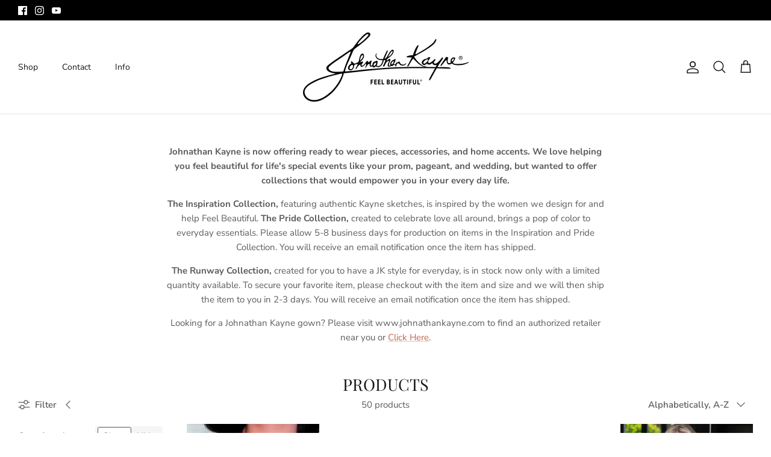

--- FILE ---
content_type: text/html; charset=utf-8
request_url: https://johnathankaynemerch.com/collections/all
body_size: 30755
content:
<!DOCTYPE html><html lang="en" dir="ltr">
<head>
  <!-- Symmetry 6.0.3 -->

  <title>
    Products &ndash; Johnathan Kayne Merch
  </title>

  <meta charset="utf-8" />
<meta name="viewport" content="width=device-width,initial-scale=1.0" />
<meta http-equiv="X-UA-Compatible" content="IE=edge">

<link rel="preconnect" href="https://cdn.shopify.com" crossorigin>
<link rel="preconnect" href="https://fonts.shopify.com" crossorigin>
<link rel="preconnect" href="https://monorail-edge.shopifysvc.com"><link rel="preload" as="font" href="//johnathankaynemerch.com/cdn/fonts/nunito_sans/nunitosans_n4.0276fe080df0ca4e6a22d9cb55aed3ed5ba6b1da.woff2" type="font/woff2" crossorigin><link rel="preload" as="font" href="//johnathankaynemerch.com/cdn/fonts/nunito_sans/nunitosans_n4.0276fe080df0ca4e6a22d9cb55aed3ed5ba6b1da.woff2" type="font/woff2" crossorigin><link rel="preload" as="font" href="//johnathankaynemerch.com/cdn/fonts/playfair_display/playfairdisplay_n4.9980f3e16959dc89137cc1369bfc3ae98af1deb9.woff2" type="font/woff2" crossorigin><link rel="preload" as="font" href="//johnathankaynemerch.com/cdn/fonts/inter/inter_n4.b2a3f24c19b4de56e8871f609e73ca7f6d2e2bb9.woff2" type="font/woff2" crossorigin><link rel="preload" href="//johnathankaynemerch.com/cdn/shop/t/3/assets/vendor.min.js?v=11589511144441591071682539814" as="script">
<link rel="preload" href="//johnathankaynemerch.com/cdn/shop/t/3/assets/theme.js?v=85417484044267405871682539814" as="script"><link rel="canonical" href="https://johnathankaynemerch.com/collections/all" />
<style>
    @font-face {
  font-family: "Nunito Sans";
  font-weight: 400;
  font-style: normal;
  font-display: fallback;
  src: url("//johnathankaynemerch.com/cdn/fonts/nunito_sans/nunitosans_n4.0276fe080df0ca4e6a22d9cb55aed3ed5ba6b1da.woff2") format("woff2"),
       url("//johnathankaynemerch.com/cdn/fonts/nunito_sans/nunitosans_n4.b4964bee2f5e7fd9c3826447e73afe2baad607b7.woff") format("woff");
}

    @font-face {
  font-family: "Nunito Sans";
  font-weight: 700;
  font-style: normal;
  font-display: fallback;
  src: url("//johnathankaynemerch.com/cdn/fonts/nunito_sans/nunitosans_n7.25d963ed46da26098ebeab731e90d8802d989fa5.woff2") format("woff2"),
       url("//johnathankaynemerch.com/cdn/fonts/nunito_sans/nunitosans_n7.d32e3219b3d2ec82285d3027bd673efc61a996c8.woff") format("woff");
}

    @font-face {
  font-family: "Nunito Sans";
  font-weight: 500;
  font-style: normal;
  font-display: fallback;
  src: url("//johnathankaynemerch.com/cdn/fonts/nunito_sans/nunitosans_n5.6fc0ed1feb3fc393c40619f180fc49c4d0aae0db.woff2") format("woff2"),
       url("//johnathankaynemerch.com/cdn/fonts/nunito_sans/nunitosans_n5.2c84830b46099cbcc1095f30e0957b88b914e50a.woff") format("woff");
}

    @font-face {
  font-family: "Nunito Sans";
  font-weight: 400;
  font-style: italic;
  font-display: fallback;
  src: url("//johnathankaynemerch.com/cdn/fonts/nunito_sans/nunitosans_i4.6e408730afac1484cf297c30b0e67c86d17fc586.woff2") format("woff2"),
       url("//johnathankaynemerch.com/cdn/fonts/nunito_sans/nunitosans_i4.c9b6dcbfa43622b39a5990002775a8381942ae38.woff") format("woff");
}

    @font-face {
  font-family: "Nunito Sans";
  font-weight: 700;
  font-style: italic;
  font-display: fallback;
  src: url("//johnathankaynemerch.com/cdn/fonts/nunito_sans/nunitosans_i7.8c1124729eec046a321e2424b2acf328c2c12139.woff2") format("woff2"),
       url("//johnathankaynemerch.com/cdn/fonts/nunito_sans/nunitosans_i7.af4cda04357273e0996d21184432bcb14651a64d.woff") format("woff");
}

    @font-face {
  font-family: "Playfair Display";
  font-weight: 400;
  font-style: normal;
  font-display: fallback;
  src: url("//johnathankaynemerch.com/cdn/fonts/playfair_display/playfairdisplay_n4.9980f3e16959dc89137cc1369bfc3ae98af1deb9.woff2") format("woff2"),
       url("//johnathankaynemerch.com/cdn/fonts/playfair_display/playfairdisplay_n4.c562b7c8e5637886a811d2a017f9e023166064ee.woff") format("woff");
}

    @font-face {
  font-family: Inter;
  font-weight: 400;
  font-style: normal;
  font-display: fallback;
  src: url("//johnathankaynemerch.com/cdn/fonts/inter/inter_n4.b2a3f24c19b4de56e8871f609e73ca7f6d2e2bb9.woff2") format("woff2"),
       url("//johnathankaynemerch.com/cdn/fonts/inter/inter_n4.af8052d517e0c9ffac7b814872cecc27ae1fa132.woff") format("woff");
}

    @font-face {
  font-family: "Nunito Sans";
  font-weight: 400;
  font-style: normal;
  font-display: fallback;
  src: url("//johnathankaynemerch.com/cdn/fonts/nunito_sans/nunitosans_n4.0276fe080df0ca4e6a22d9cb55aed3ed5ba6b1da.woff2") format("woff2"),
       url("//johnathankaynemerch.com/cdn/fonts/nunito_sans/nunitosans_n4.b4964bee2f5e7fd9c3826447e73afe2baad607b7.woff") format("woff");
}

    @font-face {
  font-family: "Nunito Sans";
  font-weight: 600;
  font-style: normal;
  font-display: fallback;
  src: url("//johnathankaynemerch.com/cdn/fonts/nunito_sans/nunitosans_n6.6e9464eba570101a53130c8130a9e17a8eb55c21.woff2") format("woff2"),
       url("//johnathankaynemerch.com/cdn/fonts/nunito_sans/nunitosans_n6.25a0ac0c0a8a26038c7787054dd6058dfbc20fa8.woff") format("woff");
}

  </style>

  <meta property="og:site_name" content="Johnathan Kayne Merch">
<meta property="og:url" content="https://johnathankaynemerch.com/collections/all">
<meta property="og:title" content="Products">
<meta property="og:type" content="product.group">
<meta property="og:description" content="Johnathan Kayne Merch"><meta property="og:image" content="http://johnathankaynemerch.com/cdn/shop/files/JK_logo_feel_beautiful_black_no_background_1200x1200.png?v=1682540435">
  <meta property="og:image:secure_url" content="https://johnathankaynemerch.com/cdn/shop/files/JK_logo_feel_beautiful_black_no_background_1200x1200.png?v=1682540435">
  <meta property="og:image:width" content="1200">
  <meta property="og:image:height" content="628"><meta name="twitter:card" content="summary_large_image">
<meta name="twitter:title" content="Products">
<meta name="twitter:description" content="Johnathan Kayne Merch">


  <link href="//johnathankaynemerch.com/cdn/shop/t/3/assets/styles.css?v=140226787954679101011759332768" rel="stylesheet" type="text/css" media="all" />
<script>
    window.theme = window.theme || {};
    theme.money_format_with_product_code_preference = "${{amount}}";
    theme.money_format_with_cart_code_preference = "${{amount}}";
    theme.money_format = "${{amount}}";
    theme.strings = {
      previous: "Previous",
      next: "Next",
      addressError: "Error looking up that address",
      addressNoResults: "No results for that address",
      addressQueryLimit: "You have exceeded the Google API usage limit. Consider upgrading to a \u003ca href=\"https:\/\/developers.google.com\/maps\/premium\/usage-limits\"\u003ePremium Plan\u003c\/a\u003e.",
      authError: "There was a problem authenticating your Google Maps API Key.",
      icon_labels_left: "Left",
      icon_labels_right: "Right",
      icon_labels_down: "Down",
      icon_labels_close: "Close",
      icon_labels_plus: "Plus",
      imageSlider: "Image slider",
      cart_terms_confirmation: "You must agree to the terms and conditions before continuing.",
      cart_general_quantity_too_high: "You can only have [QUANTITY] in your cart",
      products_listing_from: "From",
      layout_live_search_see_all: "See all results",
      products_product_add_to_cart: "Add to Cart",
      products_variant_no_stock: "Sold out",
      products_variant_non_existent: "Unavailable",
      products_product_pick_a: "Pick a",
      general_navigation_menu_toggle_aria_label: "Toggle menu",
      general_accessibility_labels_close: "Close",
      products_product_added_to_cart: "Added to cart",
      general_quick_search_pages: "Pages",
      general_quick_search_no_results: "Sorry, we couldn\u0026#39;t find any results",
      collections_general_see_all_subcollections: "See all..."
    };
    theme.routes = {
      cart_url: '/cart',
      cart_add_url: '/cart/add.js',
      cart_update_url: '/cart/update.js',
      predictive_search_url: '/search/suggest'
    };
    theme.settings = {
      cart_type: "drawer",
      after_add_to_cart: "drawer",
      quickbuy_style: "button",
      avoid_orphans: true
    };
    document.documentElement.classList.add('js');
  </script>

  <script src="//johnathankaynemerch.com/cdn/shop/t/3/assets/vendor.min.js?v=11589511144441591071682539814" defer="defer"></script>
  <script src="//johnathankaynemerch.com/cdn/shop/t/3/assets/theme.js?v=85417484044267405871682539814" defer="defer"></script>

  <script>window.performance && window.performance.mark && window.performance.mark('shopify.content_for_header.start');</script><meta name="facebook-domain-verification" content="sfaeeys1uoqzlgmbp33pmfibs3y2zo">
<meta id="shopify-digital-wallet" name="shopify-digital-wallet" content="/75160846654/digital_wallets/dialog">
<meta name="shopify-checkout-api-token" content="3895bcc0f850faf5796ab6c1b097ad92">
<meta id="in-context-paypal-metadata" data-shop-id="75160846654" data-venmo-supported="false" data-environment="production" data-locale="en_US" data-paypal-v4="true" data-currency="USD">
<link rel="alternate" type="application/atom+xml" title="Feed" href="/collections/all.atom" />
<link rel="next" href="/collections/all?page=2">
<script async="async" src="/checkouts/internal/preloads.js?locale=en-US"></script>
<link rel="preconnect" href="https://shop.app" crossorigin="anonymous">
<script async="async" src="https://shop.app/checkouts/internal/preloads.js?locale=en-US&shop_id=75160846654" crossorigin="anonymous"></script>
<script id="apple-pay-shop-capabilities" type="application/json">{"shopId":75160846654,"countryCode":"US","currencyCode":"USD","merchantCapabilities":["supports3DS"],"merchantId":"gid:\/\/shopify\/Shop\/75160846654","merchantName":"Johnathan Kayne Merch","requiredBillingContactFields":["postalAddress","email","phone"],"requiredShippingContactFields":["postalAddress","email","phone"],"shippingType":"shipping","supportedNetworks":["visa","masterCard","amex","discover","elo","jcb"],"total":{"type":"pending","label":"Johnathan Kayne Merch","amount":"1.00"},"shopifyPaymentsEnabled":true,"supportsSubscriptions":true}</script>
<script id="shopify-features" type="application/json">{"accessToken":"3895bcc0f850faf5796ab6c1b097ad92","betas":["rich-media-storefront-analytics"],"domain":"johnathankaynemerch.com","predictiveSearch":true,"shopId":75160846654,"locale":"en"}</script>
<script>var Shopify = Shopify || {};
Shopify.shop = "3fcea5.myshopify.com";
Shopify.locale = "en";
Shopify.currency = {"active":"USD","rate":"1.0"};
Shopify.country = "US";
Shopify.theme = {"name":"Symmetry","id":148478525758,"schema_name":"Symmetry","schema_version":"6.0.3","theme_store_id":568,"role":"main"};
Shopify.theme.handle = "null";
Shopify.theme.style = {"id":null,"handle":null};
Shopify.cdnHost = "johnathankaynemerch.com/cdn";
Shopify.routes = Shopify.routes || {};
Shopify.routes.root = "/";</script>
<script type="module">!function(o){(o.Shopify=o.Shopify||{}).modules=!0}(window);</script>
<script>!function(o){function n(){var o=[];function n(){o.push(Array.prototype.slice.apply(arguments))}return n.q=o,n}var t=o.Shopify=o.Shopify||{};t.loadFeatures=n(),t.autoloadFeatures=n()}(window);</script>
<script>
  window.ShopifyPay = window.ShopifyPay || {};
  window.ShopifyPay.apiHost = "shop.app\/pay";
  window.ShopifyPay.redirectState = null;
</script>
<script id="shop-js-analytics" type="application/json">{"pageType":"collection"}</script>
<script defer="defer" async type="module" src="//johnathankaynemerch.com/cdn/shopifycloud/shop-js/modules/v2/client.init-shop-cart-sync_IZsNAliE.en.esm.js"></script>
<script defer="defer" async type="module" src="//johnathankaynemerch.com/cdn/shopifycloud/shop-js/modules/v2/chunk.common_0OUaOowp.esm.js"></script>
<script type="module">
  await import("//johnathankaynemerch.com/cdn/shopifycloud/shop-js/modules/v2/client.init-shop-cart-sync_IZsNAliE.en.esm.js");
await import("//johnathankaynemerch.com/cdn/shopifycloud/shop-js/modules/v2/chunk.common_0OUaOowp.esm.js");

  window.Shopify.SignInWithShop?.initShopCartSync?.({"fedCMEnabled":true,"windoidEnabled":true});

</script>
<script>
  window.Shopify = window.Shopify || {};
  if (!window.Shopify.featureAssets) window.Shopify.featureAssets = {};
  window.Shopify.featureAssets['shop-js'] = {"shop-cart-sync":["modules/v2/client.shop-cart-sync_DLOhI_0X.en.esm.js","modules/v2/chunk.common_0OUaOowp.esm.js"],"init-fed-cm":["modules/v2/client.init-fed-cm_C6YtU0w6.en.esm.js","modules/v2/chunk.common_0OUaOowp.esm.js"],"shop-button":["modules/v2/client.shop-button_BCMx7GTG.en.esm.js","modules/v2/chunk.common_0OUaOowp.esm.js"],"shop-cash-offers":["modules/v2/client.shop-cash-offers_BT26qb5j.en.esm.js","modules/v2/chunk.common_0OUaOowp.esm.js","modules/v2/chunk.modal_CGo_dVj3.esm.js"],"init-windoid":["modules/v2/client.init-windoid_B9PkRMql.en.esm.js","modules/v2/chunk.common_0OUaOowp.esm.js"],"init-shop-email-lookup-coordinator":["modules/v2/client.init-shop-email-lookup-coordinator_DZkqjsbU.en.esm.js","modules/v2/chunk.common_0OUaOowp.esm.js"],"shop-toast-manager":["modules/v2/client.shop-toast-manager_Di2EnuM7.en.esm.js","modules/v2/chunk.common_0OUaOowp.esm.js"],"shop-login-button":["modules/v2/client.shop-login-button_BtqW_SIO.en.esm.js","modules/v2/chunk.common_0OUaOowp.esm.js","modules/v2/chunk.modal_CGo_dVj3.esm.js"],"avatar":["modules/v2/client.avatar_BTnouDA3.en.esm.js"],"pay-button":["modules/v2/client.pay-button_CWa-C9R1.en.esm.js","modules/v2/chunk.common_0OUaOowp.esm.js"],"init-shop-cart-sync":["modules/v2/client.init-shop-cart-sync_IZsNAliE.en.esm.js","modules/v2/chunk.common_0OUaOowp.esm.js"],"init-customer-accounts":["modules/v2/client.init-customer-accounts_DenGwJTU.en.esm.js","modules/v2/client.shop-login-button_BtqW_SIO.en.esm.js","modules/v2/chunk.common_0OUaOowp.esm.js","modules/v2/chunk.modal_CGo_dVj3.esm.js"],"init-shop-for-new-customer-accounts":["modules/v2/client.init-shop-for-new-customer-accounts_JdHXxpS9.en.esm.js","modules/v2/client.shop-login-button_BtqW_SIO.en.esm.js","modules/v2/chunk.common_0OUaOowp.esm.js","modules/v2/chunk.modal_CGo_dVj3.esm.js"],"init-customer-accounts-sign-up":["modules/v2/client.init-customer-accounts-sign-up_D6__K_p8.en.esm.js","modules/v2/client.shop-login-button_BtqW_SIO.en.esm.js","modules/v2/chunk.common_0OUaOowp.esm.js","modules/v2/chunk.modal_CGo_dVj3.esm.js"],"checkout-modal":["modules/v2/client.checkout-modal_C_ZQDY6s.en.esm.js","modules/v2/chunk.common_0OUaOowp.esm.js","modules/v2/chunk.modal_CGo_dVj3.esm.js"],"shop-follow-button":["modules/v2/client.shop-follow-button_XetIsj8l.en.esm.js","modules/v2/chunk.common_0OUaOowp.esm.js","modules/v2/chunk.modal_CGo_dVj3.esm.js"],"lead-capture":["modules/v2/client.lead-capture_DvA72MRN.en.esm.js","modules/v2/chunk.common_0OUaOowp.esm.js","modules/v2/chunk.modal_CGo_dVj3.esm.js"],"shop-login":["modules/v2/client.shop-login_ClXNxyh6.en.esm.js","modules/v2/chunk.common_0OUaOowp.esm.js","modules/v2/chunk.modal_CGo_dVj3.esm.js"],"payment-terms":["modules/v2/client.payment-terms_CNlwjfZz.en.esm.js","modules/v2/chunk.common_0OUaOowp.esm.js","modules/v2/chunk.modal_CGo_dVj3.esm.js"]};
</script>
<script>(function() {
  var isLoaded = false;
  function asyncLoad() {
    if (isLoaded) return;
    isLoaded = true;
    var urls = ["\/\/cdn.shopify.com\/proxy\/28c48cd5bf7161c1a200cd4c1764a011db2d06650713669f65d1399741fae4c3\/storage.googleapis.com\/timesact-resources\/scripts\/timesactV3.js?shop=3fcea5.myshopify.com\u0026sp-cache-control=cHVibGljLCBtYXgtYWdlPTkwMA"];
    for (var i = 0; i < urls.length; i++) {
      var s = document.createElement('script');
      s.type = 'text/javascript';
      s.async = true;
      s.src = urls[i];
      var x = document.getElementsByTagName('script')[0];
      x.parentNode.insertBefore(s, x);
    }
  };
  if(window.attachEvent) {
    window.attachEvent('onload', asyncLoad);
  } else {
    window.addEventListener('load', asyncLoad, false);
  }
})();</script>
<script id="__st">var __st={"a":75160846654,"offset":-21600,"reqid":"b849ccca-a8a8-47cc-b1f6-d3d4007845f7-1768419386","pageurl":"johnathankaynemerch.com\/collections\/all","u":"06ff520c59c4","p":"collection"};</script>
<script>window.ShopifyPaypalV4VisibilityTracking = true;</script>
<script id="captcha-bootstrap">!function(){'use strict';const t='contact',e='account',n='new_comment',o=[[t,t],['blogs',n],['comments',n],[t,'customer']],c=[[e,'customer_login'],[e,'guest_login'],[e,'recover_customer_password'],[e,'create_customer']],r=t=>t.map((([t,e])=>`form[action*='/${t}']:not([data-nocaptcha='true']) input[name='form_type'][value='${e}']`)).join(','),a=t=>()=>t?[...document.querySelectorAll(t)].map((t=>t.form)):[];function s(){const t=[...o],e=r(t);return a(e)}const i='password',u='form_key',d=['recaptcha-v3-token','g-recaptcha-response','h-captcha-response',i],f=()=>{try{return window.sessionStorage}catch{return}},m='__shopify_v',_=t=>t.elements[u];function p(t,e,n=!1){try{const o=window.sessionStorage,c=JSON.parse(o.getItem(e)),{data:r}=function(t){const{data:e,action:n}=t;return t[m]||n?{data:e,action:n}:{data:t,action:n}}(c);for(const[e,n]of Object.entries(r))t.elements[e]&&(t.elements[e].value=n);n&&o.removeItem(e)}catch(o){console.error('form repopulation failed',{error:o})}}const l='form_type',E='cptcha';function T(t){t.dataset[E]=!0}const w=window,h=w.document,L='Shopify',v='ce_forms',y='captcha';let A=!1;((t,e)=>{const n=(g='f06e6c50-85a8-45c8-87d0-21a2b65856fe',I='https://cdn.shopify.com/shopifycloud/storefront-forms-hcaptcha/ce_storefront_forms_captcha_hcaptcha.v1.5.2.iife.js',D={infoText:'Protected by hCaptcha',privacyText:'Privacy',termsText:'Terms'},(t,e,n)=>{const o=w[L][v],c=o.bindForm;if(c)return c(t,g,e,D).then(n);var r;o.q.push([[t,g,e,D],n]),r=I,A||(h.body.append(Object.assign(h.createElement('script'),{id:'captcha-provider',async:!0,src:r})),A=!0)});var g,I,D;w[L]=w[L]||{},w[L][v]=w[L][v]||{},w[L][v].q=[],w[L][y]=w[L][y]||{},w[L][y].protect=function(t,e){n(t,void 0,e),T(t)},Object.freeze(w[L][y]),function(t,e,n,w,h,L){const[v,y,A,g]=function(t,e,n){const i=e?o:[],u=t?c:[],d=[...i,...u],f=r(d),m=r(i),_=r(d.filter((([t,e])=>n.includes(e))));return[a(f),a(m),a(_),s()]}(w,h,L),I=t=>{const e=t.target;return e instanceof HTMLFormElement?e:e&&e.form},D=t=>v().includes(t);t.addEventListener('submit',(t=>{const e=I(t);if(!e)return;const n=D(e)&&!e.dataset.hcaptchaBound&&!e.dataset.recaptchaBound,o=_(e),c=g().includes(e)&&(!o||!o.value);(n||c)&&t.preventDefault(),c&&!n&&(function(t){try{if(!f())return;!function(t){const e=f();if(!e)return;const n=_(t);if(!n)return;const o=n.value;o&&e.removeItem(o)}(t);const e=Array.from(Array(32),(()=>Math.random().toString(36)[2])).join('');!function(t,e){_(t)||t.append(Object.assign(document.createElement('input'),{type:'hidden',name:u})),t.elements[u].value=e}(t,e),function(t,e){const n=f();if(!n)return;const o=[...t.querySelectorAll(`input[type='${i}']`)].map((({name:t})=>t)),c=[...d,...o],r={};for(const[a,s]of new FormData(t).entries())c.includes(a)||(r[a]=s);n.setItem(e,JSON.stringify({[m]:1,action:t.action,data:r}))}(t,e)}catch(e){console.error('failed to persist form',e)}}(e),e.submit())}));const S=(t,e)=>{t&&!t.dataset[E]&&(n(t,e.some((e=>e===t))),T(t))};for(const o of['focusin','change'])t.addEventListener(o,(t=>{const e=I(t);D(e)&&S(e,y())}));const B=e.get('form_key'),M=e.get(l),P=B&&M;t.addEventListener('DOMContentLoaded',(()=>{const t=y();if(P)for(const e of t)e.elements[l].value===M&&p(e,B);[...new Set([...A(),...v().filter((t=>'true'===t.dataset.shopifyCaptcha))])].forEach((e=>S(e,t)))}))}(h,new URLSearchParams(w.location.search),n,t,e,['guest_login'])})(!0,!0)}();</script>
<script integrity="sha256-4kQ18oKyAcykRKYeNunJcIwy7WH5gtpwJnB7kiuLZ1E=" data-source-attribution="shopify.loadfeatures" defer="defer" src="//johnathankaynemerch.com/cdn/shopifycloud/storefront/assets/storefront/load_feature-a0a9edcb.js" crossorigin="anonymous"></script>
<script crossorigin="anonymous" defer="defer" src="//johnathankaynemerch.com/cdn/shopifycloud/storefront/assets/shopify_pay/storefront-65b4c6d7.js?v=20250812"></script>
<script data-source-attribution="shopify.dynamic_checkout.dynamic.init">var Shopify=Shopify||{};Shopify.PaymentButton=Shopify.PaymentButton||{isStorefrontPortableWallets:!0,init:function(){window.Shopify.PaymentButton.init=function(){};var t=document.createElement("script");t.src="https://johnathankaynemerch.com/cdn/shopifycloud/portable-wallets/latest/portable-wallets.en.js",t.type="module",document.head.appendChild(t)}};
</script>
<script data-source-attribution="shopify.dynamic_checkout.buyer_consent">
  function portableWalletsHideBuyerConsent(e){var t=document.getElementById("shopify-buyer-consent"),n=document.getElementById("shopify-subscription-policy-button");t&&n&&(t.classList.add("hidden"),t.setAttribute("aria-hidden","true"),n.removeEventListener("click",e))}function portableWalletsShowBuyerConsent(e){var t=document.getElementById("shopify-buyer-consent"),n=document.getElementById("shopify-subscription-policy-button");t&&n&&(t.classList.remove("hidden"),t.removeAttribute("aria-hidden"),n.addEventListener("click",e))}window.Shopify?.PaymentButton&&(window.Shopify.PaymentButton.hideBuyerConsent=portableWalletsHideBuyerConsent,window.Shopify.PaymentButton.showBuyerConsent=portableWalletsShowBuyerConsent);
</script>
<script data-source-attribution="shopify.dynamic_checkout.cart.bootstrap">document.addEventListener("DOMContentLoaded",(function(){function t(){return document.querySelector("shopify-accelerated-checkout-cart, shopify-accelerated-checkout")}if(t())Shopify.PaymentButton.init();else{new MutationObserver((function(e,n){t()&&(Shopify.PaymentButton.init(),n.disconnect())})).observe(document.body,{childList:!0,subtree:!0})}}));
</script>
<link id="shopify-accelerated-checkout-styles" rel="stylesheet" media="screen" href="https://johnathankaynemerch.com/cdn/shopifycloud/portable-wallets/latest/accelerated-checkout-backwards-compat.css" crossorigin="anonymous">
<style id="shopify-accelerated-checkout-cart">
        #shopify-buyer-consent {
  margin-top: 1em;
  display: inline-block;
  width: 100%;
}

#shopify-buyer-consent.hidden {
  display: none;
}

#shopify-subscription-policy-button {
  background: none;
  border: none;
  padding: 0;
  text-decoration: underline;
  font-size: inherit;
  cursor: pointer;
}

#shopify-subscription-policy-button::before {
  box-shadow: none;
}

      </style>

<script>window.performance && window.performance.mark && window.performance.mark('shopify.content_for_header.end');</script>
<link href="https://monorail-edge.shopifysvc.com" rel="dns-prefetch">
<script>(function(){if ("sendBeacon" in navigator && "performance" in window) {try {var session_token_from_headers = performance.getEntriesByType('navigation')[0].serverTiming.find(x => x.name == '_s').description;} catch {var session_token_from_headers = undefined;}var session_cookie_matches = document.cookie.match(/_shopify_s=([^;]*)/);var session_token_from_cookie = session_cookie_matches && session_cookie_matches.length === 2 ? session_cookie_matches[1] : "";var session_token = session_token_from_headers || session_token_from_cookie || "";function handle_abandonment_event(e) {var entries = performance.getEntries().filter(function(entry) {return /monorail-edge.shopifysvc.com/.test(entry.name);});if (!window.abandonment_tracked && entries.length === 0) {window.abandonment_tracked = true;var currentMs = Date.now();var navigation_start = performance.timing.navigationStart;var payload = {shop_id: 75160846654,url: window.location.href,navigation_start,duration: currentMs - navigation_start,session_token,page_type: "collection"};window.navigator.sendBeacon("https://monorail-edge.shopifysvc.com/v1/produce", JSON.stringify({schema_id: "online_store_buyer_site_abandonment/1.1",payload: payload,metadata: {event_created_at_ms: currentMs,event_sent_at_ms: currentMs}}));}}window.addEventListener('pagehide', handle_abandonment_event);}}());</script>
<script id="web-pixels-manager-setup">(function e(e,d,r,n,o){if(void 0===o&&(o={}),!Boolean(null===(a=null===(i=window.Shopify)||void 0===i?void 0:i.analytics)||void 0===a?void 0:a.replayQueue)){var i,a;window.Shopify=window.Shopify||{};var t=window.Shopify;t.analytics=t.analytics||{};var s=t.analytics;s.replayQueue=[],s.publish=function(e,d,r){return s.replayQueue.push([e,d,r]),!0};try{self.performance.mark("wpm:start")}catch(e){}var l=function(){var e={modern:/Edge?\/(1{2}[4-9]|1[2-9]\d|[2-9]\d{2}|\d{4,})\.\d+(\.\d+|)|Firefox\/(1{2}[4-9]|1[2-9]\d|[2-9]\d{2}|\d{4,})\.\d+(\.\d+|)|Chrom(ium|e)\/(9{2}|\d{3,})\.\d+(\.\d+|)|(Maci|X1{2}).+ Version\/(15\.\d+|(1[6-9]|[2-9]\d|\d{3,})\.\d+)([,.]\d+|)( \(\w+\)|)( Mobile\/\w+|) Safari\/|Chrome.+OPR\/(9{2}|\d{3,})\.\d+\.\d+|(CPU[ +]OS|iPhone[ +]OS|CPU[ +]iPhone|CPU IPhone OS|CPU iPad OS)[ +]+(15[._]\d+|(1[6-9]|[2-9]\d|\d{3,})[._]\d+)([._]\d+|)|Android:?[ /-](13[3-9]|1[4-9]\d|[2-9]\d{2}|\d{4,})(\.\d+|)(\.\d+|)|Android.+Firefox\/(13[5-9]|1[4-9]\d|[2-9]\d{2}|\d{4,})\.\d+(\.\d+|)|Android.+Chrom(ium|e)\/(13[3-9]|1[4-9]\d|[2-9]\d{2}|\d{4,})\.\d+(\.\d+|)|SamsungBrowser\/([2-9]\d|\d{3,})\.\d+/,legacy:/Edge?\/(1[6-9]|[2-9]\d|\d{3,})\.\d+(\.\d+|)|Firefox\/(5[4-9]|[6-9]\d|\d{3,})\.\d+(\.\d+|)|Chrom(ium|e)\/(5[1-9]|[6-9]\d|\d{3,})\.\d+(\.\d+|)([\d.]+$|.*Safari\/(?![\d.]+ Edge\/[\d.]+$))|(Maci|X1{2}).+ Version\/(10\.\d+|(1[1-9]|[2-9]\d|\d{3,})\.\d+)([,.]\d+|)( \(\w+\)|)( Mobile\/\w+|) Safari\/|Chrome.+OPR\/(3[89]|[4-9]\d|\d{3,})\.\d+\.\d+|(CPU[ +]OS|iPhone[ +]OS|CPU[ +]iPhone|CPU IPhone OS|CPU iPad OS)[ +]+(10[._]\d+|(1[1-9]|[2-9]\d|\d{3,})[._]\d+)([._]\d+|)|Android:?[ /-](13[3-9]|1[4-9]\d|[2-9]\d{2}|\d{4,})(\.\d+|)(\.\d+|)|Mobile Safari.+OPR\/([89]\d|\d{3,})\.\d+\.\d+|Android.+Firefox\/(13[5-9]|1[4-9]\d|[2-9]\d{2}|\d{4,})\.\d+(\.\d+|)|Android.+Chrom(ium|e)\/(13[3-9]|1[4-9]\d|[2-9]\d{2}|\d{4,})\.\d+(\.\d+|)|Android.+(UC? ?Browser|UCWEB|U3)[ /]?(15\.([5-9]|\d{2,})|(1[6-9]|[2-9]\d|\d{3,})\.\d+)\.\d+|SamsungBrowser\/(5\.\d+|([6-9]|\d{2,})\.\d+)|Android.+MQ{2}Browser\/(14(\.(9|\d{2,})|)|(1[5-9]|[2-9]\d|\d{3,})(\.\d+|))(\.\d+|)|K[Aa][Ii]OS\/(3\.\d+|([4-9]|\d{2,})\.\d+)(\.\d+|)/},d=e.modern,r=e.legacy,n=navigator.userAgent;return n.match(d)?"modern":n.match(r)?"legacy":"unknown"}(),u="modern"===l?"modern":"legacy",c=(null!=n?n:{modern:"",legacy:""})[u],f=function(e){return[e.baseUrl,"/wpm","/b",e.hashVersion,"modern"===e.buildTarget?"m":"l",".js"].join("")}({baseUrl:d,hashVersion:r,buildTarget:u}),m=function(e){var d=e.version,r=e.bundleTarget,n=e.surface,o=e.pageUrl,i=e.monorailEndpoint;return{emit:function(e){var a=e.status,t=e.errorMsg,s=(new Date).getTime(),l=JSON.stringify({metadata:{event_sent_at_ms:s},events:[{schema_id:"web_pixels_manager_load/3.1",payload:{version:d,bundle_target:r,page_url:o,status:a,surface:n,error_msg:t},metadata:{event_created_at_ms:s}}]});if(!i)return console&&console.warn&&console.warn("[Web Pixels Manager] No Monorail endpoint provided, skipping logging."),!1;try{return self.navigator.sendBeacon.bind(self.navigator)(i,l)}catch(e){}var u=new XMLHttpRequest;try{return u.open("POST",i,!0),u.setRequestHeader("Content-Type","text/plain"),u.send(l),!0}catch(e){return console&&console.warn&&console.warn("[Web Pixels Manager] Got an unhandled error while logging to Monorail."),!1}}}}({version:r,bundleTarget:l,surface:e.surface,pageUrl:self.location.href,monorailEndpoint:e.monorailEndpoint});try{o.browserTarget=l,function(e){var d=e.src,r=e.async,n=void 0===r||r,o=e.onload,i=e.onerror,a=e.sri,t=e.scriptDataAttributes,s=void 0===t?{}:t,l=document.createElement("script"),u=document.querySelector("head"),c=document.querySelector("body");if(l.async=n,l.src=d,a&&(l.integrity=a,l.crossOrigin="anonymous"),s)for(var f in s)if(Object.prototype.hasOwnProperty.call(s,f))try{l.dataset[f]=s[f]}catch(e){}if(o&&l.addEventListener("load",o),i&&l.addEventListener("error",i),u)u.appendChild(l);else{if(!c)throw new Error("Did not find a head or body element to append the script");c.appendChild(l)}}({src:f,async:!0,onload:function(){if(!function(){var e,d;return Boolean(null===(d=null===(e=window.Shopify)||void 0===e?void 0:e.analytics)||void 0===d?void 0:d.initialized)}()){var d=window.webPixelsManager.init(e)||void 0;if(d){var r=window.Shopify.analytics;r.replayQueue.forEach((function(e){var r=e[0],n=e[1],o=e[2];d.publishCustomEvent(r,n,o)})),r.replayQueue=[],r.publish=d.publishCustomEvent,r.visitor=d.visitor,r.initialized=!0}}},onerror:function(){return m.emit({status:"failed",errorMsg:"".concat(f," has failed to load")})},sri:function(e){var d=/^sha384-[A-Za-z0-9+/=]+$/;return"string"==typeof e&&d.test(e)}(c)?c:"",scriptDataAttributes:o}),m.emit({status:"loading"})}catch(e){m.emit({status:"failed",errorMsg:(null==e?void 0:e.message)||"Unknown error"})}}})({shopId: 75160846654,storefrontBaseUrl: "https://johnathankaynemerch.com",extensionsBaseUrl: "https://extensions.shopifycdn.com/cdn/shopifycloud/web-pixels-manager",monorailEndpoint: "https://monorail-edge.shopifysvc.com/unstable/produce_batch",surface: "storefront-renderer",enabledBetaFlags: ["2dca8a86","a0d5f9d2"],webPixelsConfigList: [{"id":"shopify-app-pixel","configuration":"{}","eventPayloadVersion":"v1","runtimeContext":"STRICT","scriptVersion":"0450","apiClientId":"shopify-pixel","type":"APP","privacyPurposes":["ANALYTICS","MARKETING"]},{"id":"shopify-custom-pixel","eventPayloadVersion":"v1","runtimeContext":"LAX","scriptVersion":"0450","apiClientId":"shopify-pixel","type":"CUSTOM","privacyPurposes":["ANALYTICS","MARKETING"]}],isMerchantRequest: false,initData: {"shop":{"name":"Johnathan Kayne Merch","paymentSettings":{"currencyCode":"USD"},"myshopifyDomain":"3fcea5.myshopify.com","countryCode":"US","storefrontUrl":"https:\/\/johnathankaynemerch.com"},"customer":null,"cart":null,"checkout":null,"productVariants":[],"purchasingCompany":null},},"https://johnathankaynemerch.com/cdn","7cecd0b6w90c54c6cpe92089d5m57a67346",{"modern":"","legacy":""},{"shopId":"75160846654","storefrontBaseUrl":"https:\/\/johnathankaynemerch.com","extensionBaseUrl":"https:\/\/extensions.shopifycdn.com\/cdn\/shopifycloud\/web-pixels-manager","surface":"storefront-renderer","enabledBetaFlags":"[\"2dca8a86\", \"a0d5f9d2\"]","isMerchantRequest":"false","hashVersion":"7cecd0b6w90c54c6cpe92089d5m57a67346","publish":"custom","events":"[[\"page_viewed\",{}],[\"collection_viewed\",{\"collection\":{\"id\":\"\",\"title\":\"Products\",\"productVariants\":[{\"price\":{\"amount\":20.0,\"currencyCode\":\"USD\"},\"product\":{\"title\":\"Black JK T-Shirt\",\"vendor\":\"Johnathan Kayne\",\"id\":\"11778143682878\",\"untranslatedTitle\":\"Black JK T-Shirt\",\"url\":\"\/products\/black-jk-t-shirt\",\"type\":\"Merch\"},\"id\":\"51177536651582\",\"image\":{\"src\":\"\/\/johnathankaynemerch.com\/cdn\/shop\/files\/IMG_2928.webp?v=1737498957\"},\"sku\":\"\",\"title\":\"Youth XS \/ Black\",\"untranslatedTitle\":\"Youth XS \/ Black\"},{\"price\":{\"amount\":29.99,\"currencyCode\":\"USD\"},\"product\":{\"title\":\"Inspiration Accent Pillow\",\"vendor\":\"Printify\",\"id\":\"8305082138942\",\"untranslatedTitle\":\"Inspiration Accent Pillow\",\"url\":\"\/products\/accent-pillow\",\"type\":\"Inspiration Collection\"},\"id\":\"45232798892350\",\"image\":{\"src\":\"\/\/johnathankaynemerch.com\/cdn\/shop\/products\/029c9203df15c9928d04491dc1c9f0c1.jpg?v=1684362129\"},\"sku\":\"17698185320847730817\",\"title\":\"14\\\" × 14\\\"\",\"untranslatedTitle\":\"14\\\" × 14\\\"\"},{\"price\":{\"amount\":68.99,\"currencyCode\":\"USD\"},\"product\":{\"title\":\"Inspiration Backpack\",\"vendor\":\"Printify\",\"id\":\"8366570045758\",\"untranslatedTitle\":\"Inspiration Backpack\",\"url\":\"\/products\/inspiration-backpack\",\"type\":\"Inspiration Collection\"},\"id\":\"45519534981438\",\"image\":{\"src\":\"\/\/johnathankaynemerch.com\/cdn\/shop\/files\/6160514154624475725_2048.jpg?v=1686583435\"},\"sku\":\"30626453682227199766\",\"title\":\"One size\",\"untranslatedTitle\":\"One size\"},{\"price\":{\"amount\":49.99,\"currencyCode\":\"USD\"},\"product\":{\"title\":\"Inspiration Biker Shorts\",\"vendor\":\"Printify\",\"id\":\"8307422593342\",\"untranslatedTitle\":\"Inspiration Biker Shorts\",\"url\":\"\/products\/celebrate-womens-shorts\",\"type\":\"Inspiration Collection\"},\"id\":\"45241567838526\",\"image\":{\"src\":\"\/\/johnathankaynemerch.com\/cdn\/shop\/products\/2b9756e43d021d331ffb5671171b1c0b.jpg?v=1686604149\"},\"sku\":\"51799208079221629847\",\"title\":\"XS\",\"untranslatedTitle\":\"XS\"},{\"price\":{\"amount\":19.99,\"currencyCode\":\"USD\"},\"product\":{\"title\":\"Inspiration Canvas Wrap\",\"vendor\":\"Printify\",\"id\":\"8307617038654\",\"untranslatedTitle\":\"Inspiration Canvas Wrap\",\"url\":\"\/products\/celebrate-canvas-wrap\",\"type\":\"Inspiration Collection\"},\"id\":\"45242241024318\",\"image\":{\"src\":\"\/\/johnathankaynemerch.com\/cdn\/shop\/products\/b494067bb2d6fbb98338a0abac42a3b4.jpg?v=1684360921\"},\"sku\":\"76663687508999740611\",\"title\":\"10″ x 8″ \/ Premium Gallery Wraps (1.25″)\",\"untranslatedTitle\":\"10″ x 8″ \/ Premium Gallery Wraps (1.25″)\"},{\"price\":{\"amount\":32.99,\"currencyCode\":\"USD\"},\"product\":{\"title\":\"Inspiration Clutch Bag\",\"vendor\":\"Printify\",\"id\":\"8366577680702\",\"untranslatedTitle\":\"Inspiration Clutch Bag\",\"url\":\"\/products\/clutch-bag\",\"type\":\"\"},\"id\":\"45519566078270\",\"image\":{\"src\":\"\/\/johnathankaynemerch.com\/cdn\/shop\/files\/1447854566859179262_2048.jpg?v=1686583948\"},\"sku\":\"55453542099093545040\",\"title\":\"One size\",\"untranslatedTitle\":\"One size\"},{\"price\":{\"amount\":114.99,\"currencyCode\":\"USD\"},\"product\":{\"title\":\"Inspiration Duffel Bag\",\"vendor\":\"Printify\",\"id\":\"8305122836798\",\"untranslatedTitle\":\"Inspiration Duffel Bag\",\"url\":\"\/products\/duffel-bag\",\"type\":\"Inspiration Collection\"},\"id\":\"45232893657406\",\"image\":{\"src\":\"\/\/johnathankaynemerch.com\/cdn\/shop\/files\/InspirationDuffelBag.jpg?v=1686604094\"},\"sku\":\"17676139816787477385\",\"title\":\"Large\",\"untranslatedTitle\":\"Large\"},{\"price\":{\"amount\":79.99,\"currencyCode\":\"USD\"},\"product\":{\"title\":\"Inspiration Fit and Flare Dress\",\"vendor\":\"Printify\",\"id\":\"8307552649534\",\"untranslatedTitle\":\"Inspiration Fit and Flare Dress\",\"url\":\"\/products\/celebrate-fit-and-flare-dress\",\"type\":\"Inspiration Collection\"},\"id\":\"45242077413694\",\"image\":{\"src\":\"\/\/johnathankaynemerch.com\/cdn\/shop\/products\/1ffa38234447c921397d4111570a1cf0.jpg?v=1686584206\"},\"sku\":\"31971412720313801254\",\"title\":\"XS\",\"untranslatedTitle\":\"XS\"},{\"price\":{\"amount\":68.99,\"currencyCode\":\"USD\"},\"product\":{\"title\":\"Inspiration Handbag\",\"vendor\":\"Printify\",\"id\":\"8305126015294\",\"untranslatedTitle\":\"Inspiration Handbag\",\"url\":\"\/products\/shoulder-handbag\",\"type\":\"Inspiration Collection\"},\"id\":\"45232899031358\",\"image\":{\"src\":\"\/\/johnathankaynemerch.com\/cdn\/shop\/products\/26df80d0c6db42444047b7164bdbddf8.jpg?v=1684964618\"},\"sku\":\"31544738944348966832\",\"title\":\"9.45\\\" x 8.27\\\" \/ Black\",\"untranslatedTitle\":\"9.45\\\" x 8.27\\\" \/ Black\"},{\"price\":{\"amount\":49.99,\"currencyCode\":\"USD\"},\"product\":{\"title\":\"Inspiration Indoor Wall Tapestries\",\"vendor\":\"Printify\",\"id\":\"8305161240894\",\"untranslatedTitle\":\"Inspiration Indoor Wall Tapestries\",\"url\":\"\/products\/indoor-wall-tapestries\",\"type\":\"Inspiration Collection\"},\"id\":\"45232966926654\",\"image\":{\"src\":\"\/\/johnathankaynemerch.com\/cdn\/shop\/products\/1db8910423dbf32b809bd88afe8e31c5.jpg?v=1684263848\"},\"sku\":\"24283009345561826805\",\"title\":\"50\\\" × 60\\\"\",\"untranslatedTitle\":\"50\\\" × 60\\\"\"},{\"price\":{\"amount\":49.99,\"currencyCode\":\"USD\"},\"product\":{\"title\":\"Inspiration Joggers\",\"vendor\":\"Printify\",\"id\":\"8307594395966\",\"untranslatedTitle\":\"Inspiration Joggers\",\"url\":\"\/products\/celebrate-joggers\",\"type\":\"Inspiration Collection\"},\"id\":\"45242191282494\",\"image\":{\"src\":\"\/\/johnathankaynemerch.com\/cdn\/shop\/products\/9ad064fbba66e31fa88d17f22781f0bb.jpg?v=1684964805\"},\"sku\":\"93136196596198415961\",\"title\":\"S \/ Seam thread color automatically matched to design\",\"untranslatedTitle\":\"S \/ Seam thread color automatically matched to design\"},{\"price\":{\"amount\":45.99,\"currencyCode\":\"USD\"},\"product\":{\"title\":\"Inspiration Laptop Sleeve\",\"vendor\":\"Printify\",\"id\":\"8307507986750\",\"untranslatedTitle\":\"Inspiration Laptop Sleeve\",\"url\":\"\/products\/celebrate-laptop-sleeve\",\"type\":\"Inspiration Collection\"},\"id\":\"45241954992446\",\"image\":{\"src\":\"\/\/johnathankaynemerch.com\/cdn\/shop\/products\/da615ae53b7ace1471cae522431aaadc.jpg?v=1684358169\"},\"sku\":\"33030494838269674857\",\"title\":\"Black \/ 13\\\"\",\"untranslatedTitle\":\"Black \/ 13\\\"\"},{\"price\":{\"amount\":52.99,\"currencyCode\":\"USD\"},\"product\":{\"title\":\"Inspiration Legging\",\"vendor\":\"Printify\",\"id\":\"8307473645886\",\"untranslatedTitle\":\"Inspiration Legging\",\"url\":\"\/products\/celebrate-legging\",\"type\":\"Inspiration Collection\"},\"id\":\"45241787416894\",\"image\":{\"src\":\"\/\/johnathankaynemerch.com\/cdn\/shop\/products\/9f1b6236c8e1fdf518b558feb1089b2f.jpg?v=1686584173\"},\"sku\":\"30887551993649671790\",\"title\":\"XS\",\"untranslatedTitle\":\"XS\"},{\"price\":{\"amount\":52.99,\"currencyCode\":\"USD\"},\"product\":{\"title\":\"Inspiration Legging - Plus\",\"vendor\":\"Printify\",\"id\":\"8307624051006\",\"untranslatedTitle\":\"Inspiration Legging - Plus\",\"url\":\"\/products\/celebrate-legging-plus\",\"type\":\"Inspiration Collection\"},\"id\":\"45242262061374\",\"image\":{\"src\":\"\/\/johnathankaynemerch.com\/cdn\/shop\/products\/5bc6b4940c791bd0e230d69121d342e1.jpg?v=1684361117\"},\"sku\":\"18475125604883461784\",\"title\":\"2XL\",\"untranslatedTitle\":\"2XL\"},{\"price\":{\"amount\":59.99,\"currencyCode\":\"USD\"},\"product\":{\"title\":\"Inspiration Mens Graphic Sleeve Tee\",\"vendor\":\"Printify\",\"id\":\"8305084989758\",\"untranslatedTitle\":\"Inspiration Mens Graphic Sleeve Tee\",\"url\":\"\/products\/mens-graphic-sleeve-tee\",\"type\":\"Inspiration Collection\"},\"id\":\"45232804331838\",\"image\":{\"src\":\"\/\/johnathankaynemerch.com\/cdn\/shop\/products\/3b26085cd7f1edcc3e793b91a0f5d622.jpg?v=1684360756\"},\"sku\":\"26988710033471014076\",\"title\":\"XS\",\"untranslatedTitle\":\"XS\"},{\"price\":{\"amount\":59.99,\"currencyCode\":\"USD\"},\"product\":{\"title\":\"Inspiration Mens Graphic Tee\",\"vendor\":\"Printify\",\"id\":\"8305079681342\",\"untranslatedTitle\":\"Inspiration Mens Graphic Tee\",\"url\":\"\/products\/mens-graphic-long-sleeve-tee\",\"type\":\"Inspiration Collection\"},\"id\":\"45232792371518\",\"image\":{\"src\":\"\/\/johnathankaynemerch.com\/cdn\/shop\/products\/533839ed26b642e10ad2c3d049350e06.jpg?v=1684360731\"},\"sku\":\"21282796177128066169\",\"title\":\"XS\",\"untranslatedTitle\":\"XS\"},{\"price\":{\"amount\":19.99,\"currencyCode\":\"USD\"},\"product\":{\"title\":\"Inspiration Mug\",\"vendor\":\"Printify\",\"id\":\"8305207247166\",\"untranslatedTitle\":\"Inspiration Mug\",\"url\":\"\/products\/mug-color\",\"type\":\"Inspiration Collection\"},\"id\":\"45233067098430\",\"image\":{\"src\":\"\/\/johnathankaynemerch.com\/cdn\/shop\/products\/1fe839600fc70d17721285d6e4fa91c2_deb35c54-4a49-4835-a696-b59dc9ef0bed.jpg?v=1684358140\"},\"sku\":\"30416487903882916099\",\"title\":\"11oz\",\"untranslatedTitle\":\"11oz\"},{\"price\":{\"amount\":85.99,\"currencyCode\":\"USD\"},\"product\":{\"title\":\"Inspiration Shoulder Bag\",\"vendor\":\"Printify\",\"id\":\"8307509100862\",\"untranslatedTitle\":\"Inspiration Shoulder Bag\",\"url\":\"\/products\/celebrate-shoulder-bag\",\"type\":\"Inspiration Collection\"},\"id\":\"45241960202558\",\"image\":{\"src\":\"\/\/johnathankaynemerch.com\/cdn\/shop\/products\/760f83f68e3ab3a5110dabfd8e92da6d_ec986fae-a11c-4169-9431-fcfe5a87db5f.jpg?v=1684964877\"},\"sku\":\"30181539217504895974\",\"title\":\"17\\\" x 11\\\" \/ Black\",\"untranslatedTitle\":\"17\\\" x 11\\\" \/ Black\"},{\"price\":{\"amount\":49.99,\"currencyCode\":\"USD\"},\"product\":{\"title\":\"Inspiration Sports Bra\",\"vendor\":\"Printify\",\"id\":\"8307473285438\",\"untranslatedTitle\":\"Inspiration Sports Bra\",\"url\":\"\/products\/sports-bra\",\"type\":\"Inspiration Collection\"},\"id\":\"45241785909566\",\"image\":{\"src\":\"\/\/johnathankaynemerch.com\/cdn\/shop\/products\/4a0bc629382e42c0cc6a0d0a12983eea_8291ad2a-b4f4-4306-bb31-d64b73fc20c3.jpg?v=1686603199\"},\"sku\":\"32377264525314944321\",\"title\":\"XS\",\"untranslatedTitle\":\"XS\"},{\"price\":{\"amount\":52.99,\"currencyCode\":\"USD\"},\"product\":{\"title\":\"Inspiration T-Shirt\",\"vendor\":\"Printify\",\"id\":\"8366576140606\",\"untranslatedTitle\":\"Inspiration T-Shirt\",\"url\":\"\/products\/inspiration-t-shirt\",\"type\":\"Inspiration Collection\"},\"id\":\"45519558705470\",\"image\":{\"src\":\"\/\/johnathankaynemerch.com\/cdn\/shop\/files\/12780523669345080280_2048.jpg?v=1686583801\"},\"sku\":\"31481101974544955791\",\"title\":\"White stitching \/ 4 oz. \/ S\",\"untranslatedTitle\":\"White stitching \/ 4 oz. \/ S\"},{\"price\":{\"amount\":69.99,\"currencyCode\":\"USD\"},\"product\":{\"title\":\"Inspiration T-Shirt Dress\",\"vendor\":\"Printify\",\"id\":\"8305081286974\",\"untranslatedTitle\":\"Inspiration T-Shirt Dress\",\"url\":\"\/products\/t-shirt-dress\",\"type\":\"Inspiration Collection\"},\"id\":\"45232796336446\",\"image\":{\"src\":\"\/\/johnathankaynemerch.com\/cdn\/shop\/files\/T-ShirtDress.jpg?v=1686583999\"},\"sku\":\"72775240208943134387\",\"title\":\"XS\",\"untranslatedTitle\":\"XS\"},{\"price\":{\"amount\":79.99,\"currencyCode\":\"USD\"},\"product\":{\"title\":\"Inspiration Weekender Bag\",\"vendor\":\"Printify\",\"id\":\"8304926589246\",\"untranslatedTitle\":\"Inspiration Weekender Bag\",\"url\":\"\/products\/weekender-bag\",\"type\":\"Inspiration Collection\"},\"id\":\"45232358916414\",\"image\":{\"src\":\"\/\/johnathankaynemerch.com\/cdn\/shop\/products\/c7e26f97e10d2165c80c3f49dfc1d8e4.jpg?v=1686604234\"},\"sku\":\"28318231499584112909\",\"title\":\"24\\\" × 13\\\"\",\"untranslatedTitle\":\"24\\\" × 13\\\"\"},{\"price\":{\"amount\":29.99,\"currencyCode\":\"USD\"},\"product\":{\"title\":\"Inspiration Wine Tote\",\"vendor\":\"Printify\",\"id\":\"8307553042750\",\"untranslatedTitle\":\"Inspiration Wine Tote\",\"url\":\"\/products\/celebrate-wine-tote\",\"type\":\"Inspiration Collection\"},\"id\":\"45242078232894\",\"image\":{\"src\":\"\/\/johnathankaynemerch.com\/cdn\/shop\/products\/8d3b45e75a372576e7caa70d9eeb0f4b_054ceaff-0726-4142-8ddd-90db29ec7349.jpg?v=1684964839\"},\"sku\":\"14546589872879734747\",\"title\":\"White \/ One size \/ Without corkscrew\",\"untranslatedTitle\":\"White \/ One size \/ Without corkscrew\"},{\"price\":{\"amount\":59.99,\"currencyCode\":\"USD\"},\"product\":{\"title\":\"Inspiration Women's Long Sleeve Graphic Tee\",\"vendor\":\"Printify\",\"id\":\"8307507495230\",\"untranslatedTitle\":\"Inspiration Women's Long Sleeve Graphic Tee\",\"url\":\"\/products\/celebrate-womens-long-sleeve-graphic-tee\",\"type\":\"Inspiration Collection\"},\"id\":\"45241953288510\",\"image\":{\"src\":\"\/\/johnathankaynemerch.com\/cdn\/shop\/files\/Women_sLongSleeveGraphic.jpg?v=1686583912\"},\"sku\":\"24907213472939025128\",\"title\":\"XS\",\"untranslatedTitle\":\"XS\"}]}}]]"});</script><script>
  window.ShopifyAnalytics = window.ShopifyAnalytics || {};
  window.ShopifyAnalytics.meta = window.ShopifyAnalytics.meta || {};
  window.ShopifyAnalytics.meta.currency = 'USD';
  var meta = {"products":[{"id":11778143682878,"gid":"gid:\/\/shopify\/Product\/11778143682878","vendor":"Johnathan Kayne","type":"Merch","handle":"black-jk-t-shirt","variants":[{"id":51177536651582,"price":2000,"name":"Black JK T-Shirt - Youth XS \/ Black","public_title":"Youth XS \/ Black","sku":""},{"id":51177536684350,"price":2000,"name":"Black JK T-Shirt - Youth S \/ Black","public_title":"Youth S \/ Black","sku":""},{"id":51177536717118,"price":2000,"name":"Black JK T-Shirt - Youth M \/ Black","public_title":"Youth M \/ Black","sku":""},{"id":51177536749886,"price":2000,"name":"Black JK T-Shirt - Youth L \/ Black","public_title":"Youth L \/ Black","sku":""},{"id":51177536782654,"price":2000,"name":"Black JK T-Shirt - Youth XL \/ Black","public_title":"Youth XL \/ Black","sku":""},{"id":51177536815422,"price":2000,"name":"Black JK T-Shirt - Adult XS \/ Black","public_title":"Adult XS \/ Black","sku":""},{"id":51177536848190,"price":2000,"name":"Black JK T-Shirt - Adult S \/ Black","public_title":"Adult S \/ Black","sku":""},{"id":51177536880958,"price":2000,"name":"Black JK T-Shirt - Adult M \/ Black","public_title":"Adult M \/ Black","sku":""},{"id":51177536913726,"price":2000,"name":"Black JK T-Shirt - Adult L \/ Black","public_title":"Adult L \/ Black","sku":""},{"id":51177536946494,"price":2000,"name":"Black JK T-Shirt - Adult XL \/ Black","public_title":"Adult XL \/ Black","sku":""},{"id":51177536979262,"price":2000,"name":"Black JK T-Shirt - Adult XXL \/ Black","public_title":"Adult XXL \/ Black","sku":""}],"remote":false},{"id":8305082138942,"gid":"gid:\/\/shopify\/Product\/8305082138942","vendor":"Printify","type":"Inspiration Collection","handle":"accent-pillow","variants":[{"id":45232798892350,"price":2999,"name":"Inspiration Accent Pillow - 14\" × 14\"","public_title":"14\" × 14\"","sku":"17698185320847730817"}],"remote":false},{"id":8366570045758,"gid":"gid:\/\/shopify\/Product\/8366570045758","vendor":"Printify","type":"Inspiration Collection","handle":"inspiration-backpack","variants":[{"id":45519534981438,"price":6899,"name":"Inspiration Backpack - One size","public_title":"One size","sku":"30626453682227199766"}],"remote":false},{"id":8307422593342,"gid":"gid:\/\/shopify\/Product\/8307422593342","vendor":"Printify","type":"Inspiration Collection","handle":"celebrate-womens-shorts","variants":[{"id":45241567838526,"price":4999,"name":"Inspiration Biker Shorts - XS","public_title":"XS","sku":"51799208079221629847"},{"id":45241567871294,"price":4999,"name":"Inspiration Biker Shorts - S","public_title":"S","sku":"48096484655335003878"},{"id":45241567904062,"price":4999,"name":"Inspiration Biker Shorts - M","public_title":"M","sku":"46651779409407364216"},{"id":45241567936830,"price":4999,"name":"Inspiration Biker Shorts - L","public_title":"L","sku":"21949274580434761760"},{"id":45241567969598,"price":4999,"name":"Inspiration Biker Shorts - XL","public_title":"XL","sku":"20069688636480925741"}],"remote":false},{"id":8307617038654,"gid":"gid:\/\/shopify\/Product\/8307617038654","vendor":"Printify","type":"Inspiration Collection","handle":"celebrate-canvas-wrap","variants":[{"id":45242241024318,"price":1999,"name":"Inspiration Canvas Wrap - 10″ x 8″ \/ Premium Gallery Wraps (1.25″)","public_title":"10″ x 8″ \/ Premium Gallery Wraps (1.25″)","sku":"76663687508999740611"}],"remote":false},{"id":8366577680702,"gid":"gid:\/\/shopify\/Product\/8366577680702","vendor":"Printify","type":"","handle":"clutch-bag","variants":[{"id":45519566078270,"price":3299,"name":"Inspiration Clutch Bag - One size","public_title":"One size","sku":"55453542099093545040"}],"remote":false},{"id":8305122836798,"gid":"gid:\/\/shopify\/Product\/8305122836798","vendor":"Printify","type":"Inspiration Collection","handle":"duffel-bag","variants":[{"id":45232893657406,"price":11499,"name":"Inspiration Duffel Bag - Large","public_title":"Large","sku":"17676139816787477385"},{"id":45232893690174,"price":8999,"name":"Inspiration Duffel Bag - Small","public_title":"Small","sku":"21816306679223646733"}],"remote":false},{"id":8307552649534,"gid":"gid:\/\/shopify\/Product\/8307552649534","vendor":"Printify","type":"Inspiration Collection","handle":"celebrate-fit-and-flare-dress","variants":[{"id":45242077413694,"price":7999,"name":"Inspiration Fit and Flare Dress - XS","public_title":"XS","sku":"31971412720313801254"},{"id":45242077446462,"price":7999,"name":"Inspiration Fit and Flare Dress - S","public_title":"S","sku":"91624031810979674945"},{"id":45242077479230,"price":7999,"name":"Inspiration Fit and Flare Dress - M","public_title":"M","sku":"12747920701337927463"},{"id":45242077511998,"price":7999,"name":"Inspiration Fit and Flare Dress - L","public_title":"L","sku":"10618651617598986224"},{"id":45242077577534,"price":7999,"name":"Inspiration Fit and Flare Dress - XL","public_title":"XL","sku":"71010222575895737823"},{"id":45242077610302,"price":7999,"name":"Inspiration Fit and Flare Dress - 2XL","public_title":"2XL","sku":"22751708854115530459"}],"remote":false},{"id":8305126015294,"gid":"gid:\/\/shopify\/Product\/8305126015294","vendor":"Printify","type":"Inspiration Collection","handle":"shoulder-handbag","variants":[{"id":45232899031358,"price":6899,"name":"Inspiration Handbag - 9.45\" x 8.27\" \/ Black","public_title":"9.45\" x 8.27\" \/ Black","sku":"31544738944348966832"}],"remote":false},{"id":8305161240894,"gid":"gid:\/\/shopify\/Product\/8305161240894","vendor":"Printify","type":"Inspiration Collection","handle":"indoor-wall-tapestries","variants":[{"id":45232966926654,"price":4999,"name":"Inspiration Indoor Wall Tapestries - 50\" × 60\"","public_title":"50\" × 60\"","sku":"24283009345561826805"},{"id":45232966959422,"price":6999,"name":"Inspiration Indoor Wall Tapestries - 80\" × 68\"","public_title":"80\" × 68\"","sku":"23423546555839198402"},{"id":45232967024958,"price":8999,"name":"Inspiration Indoor Wall Tapestries - 104\" × 88\"","public_title":"104\" × 88\"","sku":"23059373869462085630"}],"remote":false},{"id":8307594395966,"gid":"gid:\/\/shopify\/Product\/8307594395966","vendor":"Printify","type":"Inspiration Collection","handle":"celebrate-joggers","variants":[{"id":45242191282494,"price":4999,"name":"Inspiration Joggers - S \/ Seam thread color automatically matched to design","public_title":"S \/ Seam thread color automatically matched to design","sku":"93136196596198415961"},{"id":45242191315262,"price":4999,"name":"Inspiration Joggers - M \/ Seam thread color automatically matched to design","public_title":"M \/ Seam thread color automatically matched to design","sku":"72437150022928174332"},{"id":45242191348030,"price":4999,"name":"Inspiration Joggers - L \/ Seam thread color automatically matched to design","public_title":"L \/ Seam thread color automatically matched to design","sku":"19700919926733818279"},{"id":45242191380798,"price":4999,"name":"Inspiration Joggers - XL \/ Seam thread color automatically matched to design","public_title":"XL \/ Seam thread color automatically matched to design","sku":"29213597097943709674"},{"id":45242191413566,"price":4999,"name":"Inspiration Joggers - 2XL \/ Seam thread color automatically matched to design","public_title":"2XL \/ Seam thread color automatically matched to design","sku":"70225145870246564117"},{"id":45242191446334,"price":4999,"name":"Inspiration Joggers - 3XL \/ Seam thread color automatically matched to design","public_title":"3XL \/ Seam thread color automatically matched to design","sku":"30671041128244783503"}],"remote":false},{"id":8307507986750,"gid":"gid:\/\/shopify\/Product\/8307507986750","vendor":"Printify","type":"Inspiration Collection","handle":"celebrate-laptop-sleeve","variants":[{"id":45241954992446,"price":4599,"name":"Inspiration Laptop Sleeve - Black \/ 13\"","public_title":"Black \/ 13\"","sku":"33030494838269674857"},{"id":45241955025214,"price":5299,"name":"Inspiration Laptop Sleeve - Black \/ 17\"","public_title":"Black \/ 17\"","sku":"12763499859685736547"}],"remote":false},{"id":8307473645886,"gid":"gid:\/\/shopify\/Product\/8307473645886","vendor":"Printify","type":"Inspiration Collection","handle":"celebrate-legging","variants":[{"id":45241787416894,"price":5299,"name":"Inspiration Legging - XS","public_title":"XS","sku":"30887551993649671790"},{"id":45241787482430,"price":5299,"name":"Inspiration Legging - S","public_title":"S","sku":"15994133089501535466"},{"id":45241787515198,"price":5299,"name":"Inspiration Legging - M","public_title":"M","sku":"30504050018918048564"},{"id":45241787547966,"price":5299,"name":"Inspiration Legging - L","public_title":"L","sku":"80602627587900684452"},{"id":45241787580734,"price":5299,"name":"Inspiration Legging - XL","public_title":"XL","sku":"24254594971646365998"},{"id":45241787613502,"price":5299,"name":"Inspiration Legging - 2XL","public_title":"2XL","sku":"19715775872980876840"}],"remote":false},{"id":8307624051006,"gid":"gid:\/\/shopify\/Product\/8307624051006","vendor":"Printify","type":"Inspiration Collection","handle":"celebrate-legging-plus","variants":[{"id":45242262061374,"price":5299,"name":"Inspiration Legging - Plus - 2XL","public_title":"2XL","sku":"18475125604883461784"},{"id":45242262094142,"price":5299,"name":"Inspiration Legging - Plus - 3XL","public_title":"3XL","sku":"31431796708085772042"},{"id":45242262126910,"price":5299,"name":"Inspiration Legging - Plus - 4XL","public_title":"4XL","sku":"15468005708276670724"},{"id":45242262159678,"price":5299,"name":"Inspiration Legging - Plus - 5XL","public_title":"5XL","sku":"54072975795540540076"}],"remote":false},{"id":8305084989758,"gid":"gid:\/\/shopify\/Product\/8305084989758","vendor":"Printify","type":"Inspiration Collection","handle":"mens-graphic-sleeve-tee","variants":[{"id":45232804331838,"price":5999,"name":"Inspiration Mens Graphic Sleeve Tee - XS","public_title":"XS","sku":"26988710033471014076"},{"id":45232804364606,"price":5999,"name":"Inspiration Mens Graphic Sleeve Tee - S","public_title":"S","sku":"34470937987110245259"},{"id":45232804397374,"price":5999,"name":"Inspiration Mens Graphic Sleeve Tee - M","public_title":"M","sku":"20837890496212332348"},{"id":45232804430142,"price":5999,"name":"Inspiration Mens Graphic Sleeve Tee - L","public_title":"L","sku":"19838441299003781701"},{"id":45232804462910,"price":5999,"name":"Inspiration Mens Graphic Sleeve Tee - XL","public_title":"XL","sku":"84765870944376564111"},{"id":45232804495678,"price":5999,"name":"Inspiration Mens Graphic Sleeve Tee - 2XL","public_title":"2XL","sku":"20581942563498145368"},{"id":45232804528446,"price":5999,"name":"Inspiration Mens Graphic Sleeve Tee - 3XL","public_title":"3XL","sku":"23235230373974483946"},{"id":45232804561214,"price":5999,"name":"Inspiration Mens Graphic Sleeve Tee - 4XL","public_title":"4XL","sku":"25314140222628561078"}],"remote":false},{"id":8305079681342,"gid":"gid:\/\/shopify\/Product\/8305079681342","vendor":"Printify","type":"Inspiration Collection","handle":"mens-graphic-long-sleeve-tee","variants":[{"id":45232792371518,"price":5999,"name":"Inspiration Mens Graphic Tee - XS","public_title":"XS","sku":"21282796177128066169"},{"id":45232792404286,"price":5999,"name":"Inspiration Mens Graphic Tee - S","public_title":"S","sku":"28188305500457033723"},{"id":45232792469822,"price":5999,"name":"Inspiration Mens Graphic Tee - M","public_title":"M","sku":"20663792190806663563"},{"id":45232792502590,"price":5999,"name":"Inspiration Mens Graphic Tee - L","public_title":"L","sku":"59945024179157191226"},{"id":45232792535358,"price":5999,"name":"Inspiration Mens Graphic Tee - XL","public_title":"XL","sku":"12298508002947140814"},{"id":45232792568126,"price":5999,"name":"Inspiration Mens Graphic Tee - 2XL","public_title":"2XL","sku":"35824702950932476449"}],"remote":false},{"id":8305207247166,"gid":"gid:\/\/shopify\/Product\/8305207247166","vendor":"Printify","type":"Inspiration Collection","handle":"mug-color","variants":[{"id":45233067098430,"price":1999,"name":"Inspiration Mug - 11oz","public_title":"11oz","sku":"30416487903882916099"}],"remote":false},{"id":8307509100862,"gid":"gid:\/\/shopify\/Product\/8307509100862","vendor":"Printify","type":"Inspiration Collection","handle":"celebrate-shoulder-bag","variants":[{"id":45241960202558,"price":8599,"name":"Inspiration Shoulder Bag - 17\" x 11\" \/ Black","public_title":"17\" x 11\" \/ Black","sku":"30181539217504895974"},{"id":45241960235326,"price":8099,"name":"Inspiration Shoulder Bag - 16\" x 10\" \/ Black","public_title":"16\" x 10\" \/ Black","sku":"12263508627879887833"}],"remote":false},{"id":8307473285438,"gid":"gid:\/\/shopify\/Product\/8307473285438","vendor":"Printify","type":"Inspiration Collection","handle":"sports-bra","variants":[{"id":45241785909566,"price":4999,"name":"Inspiration Sports Bra - XS","public_title":"XS","sku":"32377264525314944321"},{"id":45241785942334,"price":4999,"name":"Inspiration Sports Bra - S","public_title":"S","sku":"10372629648594900428"},{"id":45241785975102,"price":4999,"name":"Inspiration Sports Bra - M","public_title":"M","sku":"10454862279741751782"},{"id":45241786007870,"price":4999,"name":"Inspiration Sports Bra - L","public_title":"L","sku":"31475300540601365699"},{"id":45241786040638,"price":4999,"name":"Inspiration Sports Bra - XL","public_title":"XL","sku":"21874977168084253729"}],"remote":false},{"id":8366576140606,"gid":"gid:\/\/shopify\/Product\/8366576140606","vendor":"Printify","type":"Inspiration Collection","handle":"inspiration-t-shirt","variants":[{"id":45519558705470,"price":5299,"name":"Inspiration T-Shirt - White stitching \/ 4 oz. \/ S","public_title":"White stitching \/ 4 oz. \/ S","sku":"31481101974544955791"},{"id":45519558738238,"price":5299,"name":"Inspiration T-Shirt - White stitching \/ 6 oz. \/ S","public_title":"White stitching \/ 6 oz. \/ S","sku":"30418756501514708347"},{"id":45519558771006,"price":5299,"name":"Inspiration T-Shirt - White stitching \/ 4 oz. \/ M","public_title":"White stitching \/ 4 oz. \/ M","sku":"39227855804159267211"},{"id":45519558803774,"price":5299,"name":"Inspiration T-Shirt - White stitching \/ 6 oz. \/ M","public_title":"White stitching \/ 6 oz. \/ M","sku":"32380425457982513758"},{"id":45519558836542,"price":5299,"name":"Inspiration T-Shirt - White stitching \/ 4 oz. \/ L","public_title":"White stitching \/ 4 oz. \/ L","sku":"19054712966727927830"},{"id":45519558869310,"price":5299,"name":"Inspiration T-Shirt - White stitching \/ 6 oz. \/ L","public_title":"White stitching \/ 6 oz. \/ L","sku":"32544840249799317673"},{"id":45519558902078,"price":5299,"name":"Inspiration T-Shirt - White stitching \/ 4 oz. \/ XL","public_title":"White stitching \/ 4 oz. \/ XL","sku":"29319848794637657424"},{"id":45519558934846,"price":5299,"name":"Inspiration T-Shirt - White stitching \/ 6 oz. \/ XL","public_title":"White stitching \/ 6 oz. \/ XL","sku":"12708525520828530259"},{"id":45519558967614,"price":5299,"name":"Inspiration T-Shirt - White stitching \/ 4 oz. \/ 2XL","public_title":"White stitching \/ 4 oz. \/ 2XL","sku":"93102833633591997603"},{"id":45519559000382,"price":5299,"name":"Inspiration T-Shirt - White stitching \/ 6 oz. \/ 2XL","public_title":"White stitching \/ 6 oz. \/ 2XL","sku":"25054980806531801954"},{"id":45519559033150,"price":5299,"name":"Inspiration T-Shirt - White stitching \/ 4 oz. \/ 3XL","public_title":"White stitching \/ 4 oz. \/ 3XL","sku":"51862944470674631122"},{"id":45519559065918,"price":5299,"name":"Inspiration T-Shirt - White stitching \/ 6 oz. \/ 3XL","public_title":"White stitching \/ 6 oz. \/ 3XL","sku":"25460150629156139637"}],"remote":false},{"id":8305081286974,"gid":"gid:\/\/shopify\/Product\/8305081286974","vendor":"Printify","type":"Inspiration Collection","handle":"t-shirt-dress","variants":[{"id":45232796336446,"price":6999,"name":"Inspiration T-Shirt Dress - XS","public_title":"XS","sku":"72775240208943134387"},{"id":45232796369214,"price":6999,"name":"Inspiration T-Shirt Dress - S","public_title":"S","sku":"21582124455317526529"},{"id":45232796401982,"price":6999,"name":"Inspiration T-Shirt Dress - M","public_title":"M","sku":"26624290171402325315"},{"id":45232796434750,"price":6999,"name":"Inspiration T-Shirt Dress - L","public_title":"L","sku":"13653799627552921831"},{"id":45232796467518,"price":6999,"name":"Inspiration T-Shirt Dress - XL","public_title":"XL","sku":"49186679144798011576"},{"id":45232796500286,"price":6999,"name":"Inspiration T-Shirt Dress - 2XL","public_title":"2XL","sku":"83759031855259684021"}],"remote":false},{"id":8304926589246,"gid":"gid:\/\/shopify\/Product\/8304926589246","vendor":"Printify","type":"Inspiration Collection","handle":"weekender-bag","variants":[{"id":45232358916414,"price":7999,"name":"Inspiration Weekender Bag - 24\" × 13\"","public_title":"24\" × 13\"","sku":"28318231499584112909"}],"remote":false},{"id":8307553042750,"gid":"gid:\/\/shopify\/Product\/8307553042750","vendor":"Printify","type":"Inspiration Collection","handle":"celebrate-wine-tote","variants":[{"id":45242078232894,"price":2999,"name":"Inspiration Wine Tote - White \/ One size \/ Without corkscrew","public_title":"White \/ One size \/ Without corkscrew","sku":"14546589872879734747"}],"remote":false},{"id":8307507495230,"gid":"gid:\/\/shopify\/Product\/8307507495230","vendor":"Printify","type":"Inspiration Collection","handle":"celebrate-womens-long-sleeve-graphic-tee","variants":[{"id":45241953288510,"price":5999,"name":"Inspiration Women's Long Sleeve Graphic Tee - XS","public_title":"XS","sku":"24907213472939025128"},{"id":45241953321278,"price":5999,"name":"Inspiration Women's Long Sleeve Graphic Tee - S","public_title":"S","sku":"16858985373250915733"},{"id":45241953354046,"price":5999,"name":"Inspiration Women's Long Sleeve Graphic Tee - M","public_title":"M","sku":"98907522149525051062"},{"id":45241953386814,"price":5999,"name":"Inspiration Women's Long Sleeve Graphic Tee - L","public_title":"L","sku":"70963895005857899674"},{"id":45241953419582,"price":5999,"name":"Inspiration Women's Long Sleeve Graphic Tee - XL","public_title":"XL","sku":"18161760380575590137"},{"id":45241953452350,"price":5999,"name":"Inspiration Women's Long Sleeve Graphic Tee - 2XL","public_title":"2XL","sku":"19409437255997816456"},{"id":45241953485118,"price":5999,"name":"Inspiration Women's Long Sleeve Graphic Tee - 3XL","public_title":"3XL","sku":"24586000005533482456"},{"id":45241953550654,"price":5999,"name":"Inspiration Women's Long Sleeve Graphic Tee - 4XL","public_title":"4XL","sku":"33416879530397608499"}],"remote":false}],"page":{"pageType":"collection","requestId":"b849ccca-a8a8-47cc-b1f6-d3d4007845f7-1768419386"}};
  for (var attr in meta) {
    window.ShopifyAnalytics.meta[attr] = meta[attr];
  }
</script>
<script class="analytics">
  (function () {
    var customDocumentWrite = function(content) {
      var jquery = null;

      if (window.jQuery) {
        jquery = window.jQuery;
      } else if (window.Checkout && window.Checkout.$) {
        jquery = window.Checkout.$;
      }

      if (jquery) {
        jquery('body').append(content);
      }
    };

    var hasLoggedConversion = function(token) {
      if (token) {
        return document.cookie.indexOf('loggedConversion=' + token) !== -1;
      }
      return false;
    }

    var setCookieIfConversion = function(token) {
      if (token) {
        var twoMonthsFromNow = new Date(Date.now());
        twoMonthsFromNow.setMonth(twoMonthsFromNow.getMonth() + 2);

        document.cookie = 'loggedConversion=' + token + '; expires=' + twoMonthsFromNow;
      }
    }

    var trekkie = window.ShopifyAnalytics.lib = window.trekkie = window.trekkie || [];
    if (trekkie.integrations) {
      return;
    }
    trekkie.methods = [
      'identify',
      'page',
      'ready',
      'track',
      'trackForm',
      'trackLink'
    ];
    trekkie.factory = function(method) {
      return function() {
        var args = Array.prototype.slice.call(arguments);
        args.unshift(method);
        trekkie.push(args);
        return trekkie;
      };
    };
    for (var i = 0; i < trekkie.methods.length; i++) {
      var key = trekkie.methods[i];
      trekkie[key] = trekkie.factory(key);
    }
    trekkie.load = function(config) {
      trekkie.config = config || {};
      trekkie.config.initialDocumentCookie = document.cookie;
      var first = document.getElementsByTagName('script')[0];
      var script = document.createElement('script');
      script.type = 'text/javascript';
      script.onerror = function(e) {
        var scriptFallback = document.createElement('script');
        scriptFallback.type = 'text/javascript';
        scriptFallback.onerror = function(error) {
                var Monorail = {
      produce: function produce(monorailDomain, schemaId, payload) {
        var currentMs = new Date().getTime();
        var event = {
          schema_id: schemaId,
          payload: payload,
          metadata: {
            event_created_at_ms: currentMs,
            event_sent_at_ms: currentMs
          }
        };
        return Monorail.sendRequest("https://" + monorailDomain + "/v1/produce", JSON.stringify(event));
      },
      sendRequest: function sendRequest(endpointUrl, payload) {
        // Try the sendBeacon API
        if (window && window.navigator && typeof window.navigator.sendBeacon === 'function' && typeof window.Blob === 'function' && !Monorail.isIos12()) {
          var blobData = new window.Blob([payload], {
            type: 'text/plain'
          });

          if (window.navigator.sendBeacon(endpointUrl, blobData)) {
            return true;
          } // sendBeacon was not successful

        } // XHR beacon

        var xhr = new XMLHttpRequest();

        try {
          xhr.open('POST', endpointUrl);
          xhr.setRequestHeader('Content-Type', 'text/plain');
          xhr.send(payload);
        } catch (e) {
          console.log(e);
        }

        return false;
      },
      isIos12: function isIos12() {
        return window.navigator.userAgent.lastIndexOf('iPhone; CPU iPhone OS 12_') !== -1 || window.navigator.userAgent.lastIndexOf('iPad; CPU OS 12_') !== -1;
      }
    };
    Monorail.produce('monorail-edge.shopifysvc.com',
      'trekkie_storefront_load_errors/1.1',
      {shop_id: 75160846654,
      theme_id: 148478525758,
      app_name: "storefront",
      context_url: window.location.href,
      source_url: "//johnathankaynemerch.com/cdn/s/trekkie.storefront.55c6279c31a6628627b2ba1c5ff367020da294e2.min.js"});

        };
        scriptFallback.async = true;
        scriptFallback.src = '//johnathankaynemerch.com/cdn/s/trekkie.storefront.55c6279c31a6628627b2ba1c5ff367020da294e2.min.js';
        first.parentNode.insertBefore(scriptFallback, first);
      };
      script.async = true;
      script.src = '//johnathankaynemerch.com/cdn/s/trekkie.storefront.55c6279c31a6628627b2ba1c5ff367020da294e2.min.js';
      first.parentNode.insertBefore(script, first);
    };
    trekkie.load(
      {"Trekkie":{"appName":"storefront","development":false,"defaultAttributes":{"shopId":75160846654,"isMerchantRequest":null,"themeId":148478525758,"themeCityHash":"8987938598078450736","contentLanguage":"en","currency":"USD","eventMetadataId":"bccc534e-ead0-4c74-b569-16a1e8f87766"},"isServerSideCookieWritingEnabled":true,"monorailRegion":"shop_domain","enabledBetaFlags":["65f19447"]},"Session Attribution":{},"S2S":{"facebookCapiEnabled":false,"source":"trekkie-storefront-renderer","apiClientId":580111}}
    );

    var loaded = false;
    trekkie.ready(function() {
      if (loaded) return;
      loaded = true;

      window.ShopifyAnalytics.lib = window.trekkie;

      var originalDocumentWrite = document.write;
      document.write = customDocumentWrite;
      try { window.ShopifyAnalytics.merchantGoogleAnalytics.call(this); } catch(error) {};
      document.write = originalDocumentWrite;

      window.ShopifyAnalytics.lib.page(null,{"pageType":"collection","requestId":"b849ccca-a8a8-47cc-b1f6-d3d4007845f7-1768419386","shopifyEmitted":true});

      var match = window.location.pathname.match(/checkouts\/(.+)\/(thank_you|post_purchase)/)
      var token = match? match[1]: undefined;
      if (!hasLoggedConversion(token)) {
        setCookieIfConversion(token);
        window.ShopifyAnalytics.lib.track("Viewed Product Category",{"currency":"USD","category":"Collection: all","collectionName":"all","nonInteraction":true},undefined,undefined,{"shopifyEmitted":true});
      }
    });


        var eventsListenerScript = document.createElement('script');
        eventsListenerScript.async = true;
        eventsListenerScript.src = "//johnathankaynemerch.com/cdn/shopifycloud/storefront/assets/shop_events_listener-3da45d37.js";
        document.getElementsByTagName('head')[0].appendChild(eventsListenerScript);

})();</script>
<script
  defer
  src="https://johnathankaynemerch.com/cdn/shopifycloud/perf-kit/shopify-perf-kit-3.0.3.min.js"
  data-application="storefront-renderer"
  data-shop-id="75160846654"
  data-render-region="gcp-us-central1"
  data-page-type="collection"
  data-theme-instance-id="148478525758"
  data-theme-name="Symmetry"
  data-theme-version="6.0.3"
  data-monorail-region="shop_domain"
  data-resource-timing-sampling-rate="10"
  data-shs="true"
  data-shs-beacon="true"
  data-shs-export-with-fetch="true"
  data-shs-logs-sample-rate="1"
  data-shs-beacon-endpoint="https://johnathankaynemerch.com/api/collect"
></script>
</head>

<body class="template-collection
" data-cc-animate-timeout="0"><script>
      if ('IntersectionObserver' in window) {
        document.body.classList.add("cc-animate-enabled");
      }
    </script><a class="skip-link visually-hidden" href="#content">Skip to content</a>

  <div id="shopify-section-cart-drawer" class="shopify-section section-cart-drawer"><div data-section-id="cart-drawer" data-section-type="cart-drawer" data-form-action="/cart" data-form-method="post">
  <div class="cart-drawer-modal cc-popup cc-popup--right" aria-hidden="true" data-freeze-scroll="true">
    <div class="cc-popup-background"></div>
    <div class="cc-popup-modal" role="dialog" aria-modal="true" aria-labelledby="CartDrawerModal-Title">
      <div class="cc-popup-container">
        <div class="cc-popup-content">
          <cart-form data-section-id="cart-drawer" class="cart-drawer" data-ajax-update="true">
            <div class="cart-drawer__content cart-drawer__content--hidden" data-merge-attributes="content-container">
              <div class="cart-drawer__content-upper">
                <header class="cart-drawer__header cart-drawer__content-item">
                  <div id="CartDrawerModal-Title" class="cart-drawer__title h4-style heading-font" data-merge="header-title">
                    Shopping cart
                    
                  </div>

                  <button type="button" class="cc-popup-close tap-target" aria-label="Close"><svg aria-hidden="true" focusable="false" role="presentation" class="icon feather-x" viewBox="0 0 24 24"><path d="M18 6L6 18M6 6l12 12"/></svg></button>
                </header><div class="cart-drawer__content-item">
</div><div class="cart-drawer__content-item">
                    <div class="cart-info-block cart-info-block--lmtb">
</div>
                  </div><div class="cart-item-list cart-drawer__content-item">
                  <div class="cart-item-list__body" data-merge-list="cart-items">
                    
                  </div>
                </div></div>

              <div data-merge="cross-sells" data-merge-cache="blank"></div>
            </div>

            <div class="cart-drawer__footer cart-drawer__footer--hidden" data-merge-attributes="footer-container"><div data-merge="footer">
                
              </div>

              

              <div class="checkout-buttons hidden" data-merge-attributes="checkout-buttons">
                
                  <a href="/checkout" class="button button--large button--wide">Check out</a>
                
              </div></div>

            <div
              class="cart-drawer__empty-content"
              data-merge-attributes="empty-container"
              >
              <button type="button" class="cc-popup-close tap-target" aria-label="Close"><svg aria-hidden="true" focusable="false" role="presentation" class="icon feather-x" viewBox="0 0 24 24"><path d="M18 6L6 18M6 6l12 12"/></svg></button>
              <div class="align-center"><div class="lightly-spaced-row"><span class="icon--large"><svg width="24px" height="24px" viewBox="0 0 24 24" aria-hidden="true">
  <g stroke="none" stroke-width="1" fill="none" fill-rule="evenodd">
    <polygon stroke="currentColor" stroke-width="1.5" points="2 9.25 22 9.25 18 21.25 6 21.25"></polygon>
    <line x1="12" y1="9" x2="12" y2="3" stroke="currentColor" stroke-width="1.5" stroke-linecap="square"></line>
  </g>
</svg></span></div><div class="majortitle h1-style">Your cart is empty</div><div class="button-row">
                    <a class="btn btn--primary button-row__button" href="/collections/all">Start shopping</a>
                  </div></div>
            </div>
          </cart-form>
        </div>
      </div>
    </div>
  </div>
</div>



</div>
  <div id="shopify-section-announcement-bar" class="shopify-section section-announcement-bar">

<div id="section-id-announcement-bar" class="announcement-bar" data-section-type="announcement-bar" data-cc-animate>
    <style data-shopify>
      #section-id-announcement-bar {
        --announcement-background: #000000;
        --announcement-text: #ffffff;
        --link-underline: rgba(255, 255, 255, 0.6);
        --announcement-font-size: 14px;
      }
    </style>

    <div class="container container--no-max">
      <div class="announcement-bar__left desktop-only">
        


  <div class="social-links ">
    <ul class="social-links__list">
      
      
        <li><a aria-label="Facebook" class="facebook" target="_blank" rel="noopener" href="https://www.facebook.com/johnathankayne/"><svg width="48px" height="48px" viewBox="0 0 48 48" version="1.1" xmlns="http://www.w3.org/2000/svg" xmlns:xlink="http://www.w3.org/1999/xlink">
    <title>Facebook</title>
    <g stroke="none" stroke-width="1" fill="none" fill-rule="evenodd">
        <g transform="translate(-325.000000, -295.000000)" fill="currentColor">
            <path d="M350.638355,343 L327.649232,343 C326.185673,343 325,341.813592 325,340.350603 L325,297.649211 C325,296.18585 326.185859,295 327.649232,295 L370.350955,295 C371.813955,295 373,296.18585 373,297.649211 L373,340.350603 C373,341.813778 371.813769,343 370.350955,343 L358.119305,343 L358.119305,324.411755 L364.358521,324.411755 L365.292755,317.167586 L358.119305,317.167586 L358.119305,312.542641 C358.119305,310.445287 358.701712,309.01601 361.70929,309.01601 L365.545311,309.014333 L365.545311,302.535091 C364.881886,302.446808 362.604784,302.24957 359.955552,302.24957 C354.424834,302.24957 350.638355,305.625526 350.638355,311.825209 L350.638355,317.167586 L344.383122,317.167586 L344.383122,324.411755 L350.638355,324.411755 L350.638355,343 L350.638355,343 Z"></path>
        </g>
    </g>
</svg></a></li>
      
      
        <li><a aria-label="Instagram" class="instagram" target="_blank" rel="noopener" href="https://www.instagram.com/johnathankayne/?hl=en"><svg width="48px" height="48px" viewBox="0 0 48 48" version="1.1" xmlns="http://www.w3.org/2000/svg" xmlns:xlink="http://www.w3.org/1999/xlink">
    <title>Instagram</title>
    <defs></defs>
    <g stroke="none" stroke-width="1" fill="none" fill-rule="evenodd">
        <g transform="translate(-642.000000, -295.000000)" fill="currentColor">
            <path d="M666.000048,295 C659.481991,295 658.664686,295.027628 656.104831,295.144427 C653.550311,295.260939 651.805665,295.666687 650.279088,296.260017 C648.700876,296.873258 647.362454,297.693897 646.028128,299.028128 C644.693897,300.362454 643.873258,301.700876 643.260017,303.279088 C642.666687,304.805665 642.260939,306.550311 642.144427,309.104831 C642.027628,311.664686 642,312.481991 642,319.000048 C642,325.518009 642.027628,326.335314 642.144427,328.895169 C642.260939,331.449689 642.666687,333.194335 643.260017,334.720912 C643.873258,336.299124 644.693897,337.637546 646.028128,338.971872 C647.362454,340.306103 648.700876,341.126742 650.279088,341.740079 C651.805665,342.333313 653.550311,342.739061 656.104831,342.855573 C658.664686,342.972372 659.481991,343 666.000048,343 C672.518009,343 673.335314,342.972372 675.895169,342.855573 C678.449689,342.739061 680.194335,342.333313 681.720912,341.740079 C683.299124,341.126742 684.637546,340.306103 685.971872,338.971872 C687.306103,337.637546 688.126742,336.299124 688.740079,334.720912 C689.333313,333.194335 689.739061,331.449689 689.855573,328.895169 C689.972372,326.335314 690,325.518009 690,319.000048 C690,312.481991 689.972372,311.664686 689.855573,309.104831 C689.739061,306.550311 689.333313,304.805665 688.740079,303.279088 C688.126742,301.700876 687.306103,300.362454 685.971872,299.028128 C684.637546,297.693897 683.299124,296.873258 681.720912,296.260017 C680.194335,295.666687 678.449689,295.260939 675.895169,295.144427 C673.335314,295.027628 672.518009,295 666.000048,295 Z M666.000048,299.324317 C672.40826,299.324317 673.167356,299.348801 675.69806,299.464266 C678.038036,299.570966 679.308818,299.961946 680.154513,300.290621 C681.274771,300.725997 682.074262,301.246066 682.91405,302.08595 C683.753934,302.925738 684.274003,303.725229 684.709379,304.845487 C685.038054,305.691182 685.429034,306.961964 685.535734,309.30194 C685.651199,311.832644 685.675683,312.59174 685.675683,319.000048 C685.675683,325.40826 685.651199,326.167356 685.535734,328.69806 C685.429034,331.038036 685.038054,332.308818 684.709379,333.154513 C684.274003,334.274771 683.753934,335.074262 682.91405,335.91405 C682.074262,336.753934 681.274771,337.274003 680.154513,337.709379 C679.308818,338.038054 678.038036,338.429034 675.69806,338.535734 C673.167737,338.651199 672.408736,338.675683 666.000048,338.675683 C659.591264,338.675683 658.832358,338.651199 656.30194,338.535734 C653.961964,338.429034 652.691182,338.038054 651.845487,337.709379 C650.725229,337.274003 649.925738,336.753934 649.08595,335.91405 C648.246161,335.074262 647.725997,334.274771 647.290621,333.154513 C646.961946,332.308818 646.570966,331.038036 646.464266,328.69806 C646.348801,326.167356 646.324317,325.40826 646.324317,319.000048 C646.324317,312.59174 646.348801,311.832644 646.464266,309.30194 C646.570966,306.961964 646.961946,305.691182 647.290621,304.845487 C647.725997,303.725229 648.246066,302.925738 649.08595,302.08595 C649.925738,301.246066 650.725229,300.725997 651.845487,300.290621 C652.691182,299.961946 653.961964,299.570966 656.30194,299.464266 C658.832644,299.348801 659.59174,299.324317 666.000048,299.324317 Z M666.000048,306.675683 C659.193424,306.675683 653.675683,312.193424 653.675683,319.000048 C653.675683,325.806576 659.193424,331.324317 666.000048,331.324317 C672.806576,331.324317 678.324317,325.806576 678.324317,319.000048 C678.324317,312.193424 672.806576,306.675683 666.000048,306.675683 Z M666.000048,327 C661.581701,327 658,323.418299 658,319.000048 C658,314.581701 661.581701,311 666.000048,311 C670.418299,311 674,314.581701 674,319.000048 C674,323.418299 670.418299,327 666.000048,327 Z M681.691284,306.188768 C681.691284,307.779365 680.401829,309.068724 678.811232,309.068724 C677.22073,309.068724 675.931276,307.779365 675.931276,306.188768 C675.931276,304.598171 677.22073,303.308716 678.811232,303.308716 C680.401829,303.308716 681.691284,304.598171 681.691284,306.188768 Z"></path>
        </g>
    </g>
</svg></a></li>
      
      
        <li><a aria-label="Youtube" class="youtube" target="_blank" rel="noopener" href="https://www.youtube.com/user/johnathankayne?app=desktop"><svg width="48px" height="34px" viewBox="0 0 48 34" version="1.1" xmlns="http://www.w3.org/2000/svg" xmlns:xlink="http://www.w3.org/1999/xlink">
    <title>Youtube</title>
    <g stroke="none" stroke-width="1" fill="none" fill-rule="evenodd">
        <g transform="translate(-567.000000, -302.000000)" fill="currentColor">
            <path d="M586.044,325.269916 L586.0425,311.687742 L599.0115,318.502244 L586.044,325.269916 Z M614.52,309.334163 C614.52,309.334163 614.0505,306.003199 612.612,304.536366 C610.7865,302.610299 608.7405,302.601235 607.803,302.489448 C601.086,302 591.0105,302 591.0105,302 L590.9895,302 C590.9895,302 580.914,302 574.197,302.489448 C573.258,302.601235 571.2135,302.610299 569.3865,304.536366 C567.948,306.003199 567.48,309.334163 567.48,309.334163 C567.48,309.334163 567,313.246723 567,317.157773 L567,320.82561 C567,324.73817 567.48,328.64922 567.48,328.64922 C567.48,328.64922 567.948,331.980184 569.3865,333.447016 C571.2135,335.373084 573.612,335.312658 574.68,335.513574 C578.52,335.885191 591,336 591,336 C591,336 601.086,335.984894 607.803,335.495446 C608.7405,335.382148 610.7865,335.373084 612.612,333.447016 C614.0505,331.980184 614.52,328.64922 614.52,328.64922 C614.52,328.64922 615,324.73817 615,320.82561 L615,317.157773 C615,313.246723 614.52,309.334163 614.52,309.334163 L614.52,309.334163 Z"></path>
        </g>
    </g>
</svg></a></li>
      
      
      
      
      
      
      
      
      
      
      

      
    </ul>
  </div>


        
      </div>

      <div class="announcement-bar__middle"></div>

      <div class="announcement-bar__right desktop-only">
        
        
          <div class="header-disclosures">
            <form method="post" action="/localization" id="localization_form_annbar" accept-charset="UTF-8" class="selectors-form" enctype="multipart/form-data"><input type="hidden" name="form_type" value="localization" /><input type="hidden" name="utf8" value="✓" /><input type="hidden" name="_method" value="put" /><input type="hidden" name="return_to" value="/collections/all" /></form>
          </div>
        
      </div>
    </div>
  </div>
</div>
  <div id="shopify-section-header" class="shopify-section section-header"><style data-shopify>
  .logo img {
    width: 275px;
  }
  .logo-area__middle--logo-image {
    max-width: 275px;
  }
  @media (max-width: 767.98px) {
    .logo img {
      width: 130px;
    }
  }</style>
<div data-section-type="header" data-cc-animate>
  <div id="pageheader" class="pageheader pageheader--layout-inline-menu-left">
    <div class="logo-area container container--no-max">
      <div class="logo-area__left">
        <div class="logo-area__left__inner">
          <button class="button notabutton mobile-nav-toggle" aria-label="Toggle menu" aria-controls="main-nav"><svg xmlns="http://www.w3.org/2000/svg" width="24" height="24" viewBox="0 0 24 24" fill="none" stroke="currentColor" stroke-width="1.5" stroke-linecap="round" stroke-linejoin="round" class="feather feather-menu" aria-hidden="true"><line x1="3" y1="12" x2="21" y2="12"></line><line x1="3" y1="6" x2="21" y2="6"></line><line x1="3" y1="18" x2="21" y2="18"></line></svg></button>
          
            <a class="show-search-link" href="/search" aria-label="Search">
              <span class="show-search-link__icon"><svg width="24px" height="24px" viewBox="0 0 24 24" aria-hidden="true">
    <g transform="translate(3.000000, 3.000000)" stroke="currentColor" stroke-width="1.5" fill="none" fill-rule="evenodd">
        <circle cx="7.82352941" cy="7.82352941" r="7.82352941"></circle>
        <line x1="13.9705882" y1="13.9705882" x2="18.4411765" y2="18.4411765" stroke-linecap="square"></line>
    </g>
</svg></span>
              <span class="show-search-link__text visually-hidden">Search</span>
            </a>
          
          
            <div class="navigation navigation--left" role="navigation" aria-label="Primary navigation">
              <div class="navigation__tier-1-container">
                <ul class="navigation__tier-1">
                  
<li class="navigation__item">
                      <a href="https://johnathankaynemerch.com/collections/all?sort_by=best-selling" class="navigation__link" >Shop</a>
                    </li>
                  
<li class="navigation__item">
                      <a href="/pages/contact" class="navigation__link" >Contact</a>
                    </li>
                  
<li class="navigation__item">
                      <a href="/pages/info" class="navigation__link" >Info</a>
                    </li>
                  
                </ul>
              </div>
            </div>
          
        </div>
      </div>

      <div class="logo-area__middle logo-area__middle--logo-image">
        <div class="logo-area__middle__inner">
          <div class="logo"><a class="logo__link" href="/" title="Johnathan Kayne Merch"><img class="logo__image" src="//johnathankaynemerch.com/cdn/shop/files/JK_logo_feel_beautiful_black_no_background_550x.png?v=1682540435" alt="Johnathan Kayne Merch" itemprop="logo" width="1829" height="766" /></a></div>
        </div>
      </div>

      <div class="logo-area__right">
        <div class="logo-area__right__inner">
          
            
              <a class="header-account-link" href="https://johnathankaynemerch.com/customer_authentication/redirect?locale=en&region_country=US" aria-label="Account">
                <span class="header-account-link__text desktop-only visually-hidden">Account</span>
                <span class="header-account-link__icon"><svg width="24px" height="24px" viewBox="0 0 24 24" version="1.1" xmlns="http://www.w3.org/2000/svg" xmlns:xlink="http://www.w3.org/1999/xlink" aria-hidden="true">
  <g stroke="none" stroke-width="1" fill="none" fill-rule="evenodd">
      <path d="M12,2 C14.7614237,2 17,4.23857625 17,7 C17,9.76142375 14.7614237,12 12,12 C9.23857625,12 7,9.76142375 7,7 C7,4.23857625 9.23857625,2 12,2 Z M12,3.42857143 C10.0275545,3.42857143 8.42857143,5.02755446 8.42857143,7 C8.42857143,8.97244554 10.0275545,10.5714286 12,10.5714286 C13.2759485,10.5714286 14.4549736,9.89071815 15.0929479,8.7857143 C15.7309222,7.68071045 15.7309222,6.31928955 15.0929479,5.2142857 C14.4549736,4.10928185 13.2759485,3.42857143 12,3.42857143 Z" fill="currentColor"></path>
      <path d="M3,18.25 C3,15.763979 7.54216175,14.2499656 12.0281078,14.2499656 C16.5140539,14.2499656 21,15.7636604 21,18.25 C21,19.9075597 21,20.907554 21,21.2499827 L3,21.2499827 C3,20.9073416 3,19.9073474 3,18.25 Z" stroke="currentColor" stroke-width="1.5"></path>
      <circle stroke="currentColor" stroke-width="1.5" cx="12" cy="7" r="4.25"></circle>
  </g>
</svg></span>
              </a>
            
          
          
            <a class="show-search-link" href="/search">
              <span class="show-search-link__text visually-hidden">Search</span>
              <span class="show-search-link__icon"><svg width="24px" height="24px" viewBox="0 0 24 24" aria-hidden="true">
    <g transform="translate(3.000000, 3.000000)" stroke="currentColor" stroke-width="1.5" fill="none" fill-rule="evenodd">
        <circle cx="7.82352941" cy="7.82352941" r="7.82352941"></circle>
        <line x1="13.9705882" y1="13.9705882" x2="18.4411765" y2="18.4411765" stroke-linecap="square"></line>
    </g>
</svg></span>
            </a>
          
          <a href="/cart" class="cart-link">
            <span class="cart-link__label visually-hidden">Cart</span>
            <span class="cart-link__icon"><svg width="24px" height="24px" viewBox="0 0 24 24" aria-hidden="true">
  <g stroke="none" stroke-width="1" fill="none" fill-rule="evenodd">
    <rect x="0" y="0" width="24" height="24"></rect>
    <path d="M15.3214286,9.5 C15.3214286,7.93720195 15.3214286,6.5443448 15.3214286,5.32142857 C15.3214286,3.48705422 13.8343743,2 12,2 C10.1656257,2 8.67857143,3.48705422 8.67857143,5.32142857 C8.67857143,6.5443448 8.67857143,7.93720195 8.67857143,9.5" id="Oval-Copy-11" stroke="currentColor" stroke-width="1.5"></path>
    <polygon stroke="currentColor" stroke-width="1.5" points="5.35714286 7.70535714 18.6428571 7.70535714 19.75 21.2678571 4.25 21.2678571"></polygon>
  </g>
</svg></span>
          </a>
        </div>
      </div>
    </div><div id="main-search" class="main-search "
          data-live-search="true"
          data-live-search-price="true"
          data-live-search-vendor="false"
          data-live-search-meta="false"
          data-per-row-mob="2">

        <div class="main-search__container container">
          <button class="main-search__close button notabutton" aria-label="Close"><svg xmlns="http://www.w3.org/2000/svg" width="24" height="24" viewBox="0 0 24 24" fill="none" stroke="currentColor" stroke-width="1" stroke-linecap="round" stroke-linejoin="round" class="feather feather-x" aria-hidden="true"><line x1="18" y1="6" x2="6" y2="18"></line><line x1="6" y1="6" x2="18" y2="18"></line></svg></button>

          <form class="main-search__form" action="/search" method="get" autocomplete="off">
            <input type="hidden" name="type" value="product" />
            <input type="hidden" name="options[prefix]" value="last" />
            <div class="main-search__input-container">
              <input class="main-search__input" type="text" name="q" autocomplete="off" placeholder="Search..." aria-label="Search Store" />
            </div>
            <button class="main-search__button button notabutton" type="submit" aria-label="Submit"><svg width="24px" height="24px" viewBox="0 0 24 24" aria-hidden="true">
    <g transform="translate(3.000000, 3.000000)" stroke="currentColor" stroke-width="1.5" fill="none" fill-rule="evenodd">
        <circle cx="7.82352941" cy="7.82352941" r="7.82352941"></circle>
        <line x1="13.9705882" y1="13.9705882" x2="18.4411765" y2="18.4411765" stroke-linecap="square"></line>
    </g>
</svg></button>
          </form>

          <div class="main-search__results"></div>

          
        </div>
      </div></div>

  <div id="main-nav" class="desktop-only">
    <div class="navigation navigation--main" role="navigation" aria-label="Primary navigation">
      <div class="navigation__tier-1-container">
        <ul class="navigation__tier-1">
  
<li class="navigation__item">
      <a href="https://johnathankaynemerch.com/collections/all?sort_by=best-selling" class="navigation__link" >Shop</a>

      
    </li>
  
<li class="navigation__item">
      <a href="/pages/contact" class="navigation__link" >Contact</a>

      
    </li>
  
<li class="navigation__item">
      <a href="/pages/info" class="navigation__link" >Info</a>

      
    </li>
  
</ul>
      </div>
    </div>
  </div><script class="mobile-navigation-drawer-template" type="text/template">
    <div class="mobile-navigation-drawer" data-mobile-expand-with-entire-link="true">
      <div class="navigation navigation--main" role="navigation" aria-label="Primary navigation">
        <div class="navigation__tier-1-container">
          <div class="navigation__mobile-header">
            <a href="#" class="mobile-nav-back ltr-icon" aria-label="Back"><svg xmlns="http://www.w3.org/2000/svg" width="24" height="24" viewBox="0 0 24 24" fill="none" stroke="currentColor" stroke-width="1.3" stroke-linecap="round" stroke-linejoin="round" class="feather feather-chevron-left"><title>Left</title><polyline points="15 18 9 12 15 6"></polyline></svg></a>
            <span class="mobile-nav-title"></span>
            <a href="#" class="mobile-nav-toggle"  aria-label="Close"><svg xmlns="http://www.w3.org/2000/svg" width="24" height="24" viewBox="0 0 24 24" fill="none" stroke="currentColor" stroke-width="1.3" stroke-linecap="round" stroke-linejoin="round" class="feather feather-x" aria-hidden="true"><line x1="18" y1="6" x2="6" y2="18"></line><line x1="6" y1="6" x2="18" y2="18"></line></svg></a>
          </div>
          <ul class="navigation__tier-1">
  
<li class="navigation__item">
      <a href="https://johnathankaynemerch.com/collections/all?sort_by=best-selling" class="navigation__link" >Shop</a>

      
    </li>
  
<li class="navigation__item">
      <a href="/pages/contact" class="navigation__link" >Contact</a>

      
    </li>
  
<li class="navigation__item">
      <a href="/pages/info" class="navigation__link" >Info</a>

      
    </li>
  
</ul>
          
        </div>
      </div>
    </div>
  </script>

  <a href="#" class="header-shade mobile-nav-toggle" aria-label="general.navigation_menu.toggle_aria_label"></a>
</div><script id="InlineNavigationCheckScript">
  theme.inlineNavigationCheck = function() {
    var pageHeader = document.querySelector('.pageheader'),
        inlineNavContainer = pageHeader.querySelector('.logo-area__left__inner'),
        inlineNav = inlineNavContainer.querySelector('.navigation--left');
    if (inlineNav && getComputedStyle(inlineNav).display != 'none') {
      var inlineMenuCentered = document.querySelector('.pageheader--layout-inline-menu-center'),
          logoContainer = document.querySelector('.logo-area__middle__inner');
      if(inlineMenuCentered) {
        var rightWidth = document.querySelector('.logo-area__right__inner').clientWidth,
            middleWidth = logoContainer.clientWidth,
            logoArea = document.querySelector('.logo-area'),
            computedLogoAreaStyle = getComputedStyle(logoArea),
            logoAreaInnerWidth = logoArea.clientWidth - Math.ceil(parseFloat(computedLogoAreaStyle.paddingLeft)) - Math.ceil(parseFloat(computedLogoAreaStyle.paddingRight)),
            availableNavWidth = logoAreaInnerWidth - Math.max(rightWidth, middleWidth) * 2 - 40;
        inlineNavContainer.style.maxWidth = availableNavWidth + 'px';
      }

      var firstInlineNavLink = inlineNav.querySelector('.navigation__item:first-child'),
          lastInlineNavLink = inlineNav.querySelector('.navigation__item:last-child');
      if (lastInlineNavLink) {
        var inlineNavWidth = null;
        if(document.querySelector('html[dir=rtl]')) {
          inlineNavWidth = firstInlineNavLink.offsetLeft - lastInlineNavLink.offsetLeft + firstInlineNavLink.offsetWidth;
        } else {
          inlineNavWidth = lastInlineNavLink.offsetLeft - firstInlineNavLink.offsetLeft + lastInlineNavLink.offsetWidth;
        }
        if (inlineNavContainer.offsetWidth >= inlineNavWidth) {
          pageHeader.classList.add('pageheader--layout-inline-permitted');
          var tallLogo = logoContainer.clientHeight > lastInlineNavLink.clientHeight + 20;
          if (tallLogo) {
            inlineNav.classList.add('navigation--tight-underline');
          } else {
            inlineNav.classList.remove('navigation--tight-underline');
          }
        } else {
          pageHeader.classList.remove('pageheader--layout-inline-permitted');
        }
      }
    }
  }
  theme.inlineNavigationCheck();

  theme.setInitialHeaderHeightProperty = () => {
    let headerHeight = 0,
        section = document.querySelector('.section-header');
    if (section) {
      headerHeight = Math.ceil(section.clientHeight);
      document.documentElement.style.setProperty('--theme-header-height', headerHeight + 'px');
    }
  };
  setTimeout(theme.setInitialHeaderHeightProperty, 0);
</script>
</div>
  <div id="shopify-section-store-messages" class="shopify-section section-store-messages">
<div id="section-id-store-messages" data-section-type="store-messages" data-cc-animate>
    <style data-shopify>
      #section-id-store-messages {
        --background: #f4f6f8;
        --text-1: #171717;
        --text-2: #4c4c4b;
      }
    </style>
    <div class="store-messages messages-0 desktop-only">
      <div class="container cf"></div>
    </div></div>
</div>

  <main id="content" role="main">
    <div class="container cf">

      <div id="shopify-section-template--18772651180350__abd15794-4bad-4cff-86fe-45ae79954c27" class="shopify-section section-rich-text"><div class="article fully-spaced-row--small" data-cc-animate>
  <div class="container">
    <div class="align-center spaced-column">
      
      

            <div class="rte lightly-spaced-row " ><p><strong>Johnathan Kayne is now offering ready to wear pieces, accessories, and home accents. We love helping you feel beautiful for life's special events like your prom, pageant, and wedding, but wanted to offer collections that would empower you in your every day life. </strong></p></div>

          
      

            <div class="rte lightly-spaced-row " ><p><strong>The Inspiration Collection, </strong>featuring authentic Kayne sketches,<strong> </strong>is inspired by the women we design for and help Feel Beautiful. <strong>The Pride Collection, </strong>created to celebrate love all around, brings a pop of color to everyday essentials. Please allow 5-8 business days for production on items in the Inspiration and Pride Collection. You will receive an email notification once the item has shipped. </p><p><strong>The Runway Collection, </strong>created for you to have a JK style for everyday, is in stock now only with a limited quantity available. To secure your favorite item, please checkout with the item and size and we will then ship the item to you in 2-3 days. You will receive an email notification once the item has shipped.</p><p>Looking for a Johnathan Kayne gown? Please visit www.johnathankayne.com to find an authorized retailer near you or <a href="https://www.johnathankayne.com/find-a-retailer/" target="_blank" title="https://www.johnathankayne.com/find-a-retailer/">Click Here</a>.</p></div>

          
      
    </div>
  </div>
</div>



</div><div id="shopify-section-template--18772651180350__main" class="shopify-section"><div data-section-id="template--18772651180350__main" data-section-type="collection-template" data-ajax-filtering="true" data-filter-section-id="template--18772651180350__main" data-components="accordion,modal,price-range" data-cc-animate>


  
<div class="page-header page-header--with-upper-spacing">
      <div class="container"><h1 class="pagetitle h3-style">Products</h1>
      </div>
    </div>
  

<div class="container">
    <div class="utility-bar" data-ajax-container data-ajax-scroll-to>
      <div class="utility-bar__left">
        
          <a href="#" class="toggle-btn utility-bar__item toggle-btn--revealed-desktop" data-toggle-filters>
            <span class="button-icon"><svg width="23" height="19" viewBox="0 0 20 20" stroke-width="1.25" fill="none" xmlns="http://www.w3.org/2000/svg">
  <line x1="1" y1="6" x2="19" y2="6" stroke="currentColor" stroke-linecap="round" stroke-linejoin="round"></line>
  <line x1="1" y1="14" x2="19" y2="14" stroke="currentColor" stroke-linecap="round" stroke-linejoin="round"></line>
  <circle cx="7" cy="6" r="3" fill="none" stroke="currentColor"></circle>
  <circle cx="13" cy="14" r="3" fill="none" stroke="currentColor"></circle>
</svg></span>
            <span>Filter</span>
            
            
            <span class="toggle-btn__chevron ltr-icon"><svg xmlns="http://www.w3.org/2000/svg" width="24" height="24" viewBox="0 0 24 24" fill="none" stroke="currentColor" stroke-width="1.3" stroke-linecap="round" stroke-linejoin="round" class="feather feather-chevron-right"><title>Right</title><polyline points="9 18 15 12 9 6"></polyline></svg></span>
          </a>
        
      </div>

      
        <div class="utility-bar__centre">
          <div class="utility-bar__item">50 products</div>
        </div>
      

      <div class="utility-bar__right">
        
          <span class="utility-bar__item desktop-only">
            <div class="link-dropdown link-dropdown--right-aligned">
              <div class="visually-hidden" id="sort-dropdown-heading">Sort by</div>
              <button class="link-dropdown__button notabutton" aria-expanded="false" aria-controls="sort-dropdown-options" aria-describedby="sort-dropdown-heading">
                <span class="link-dropdown__button-text">Alphabetically, A-Z
</span>
                <span class="link-dropdown__button-icon"><svg xmlns="http://www.w3.org/2000/svg" width="24" height="24" viewBox="0 0 24 24" fill="none" stroke="currentColor" stroke-width="1.3" stroke-linecap="round" stroke-linejoin="round" class="feather feather-chevron-down"><title>Down</title><polyline points="6 9 12 15 18 9"></polyline></svg></span>
              </button>
              <div class="link-dropdown__options" id="sort-dropdown-options"><a href="/collections/all?sort_by=best-selling" class="link-dropdown__link">Best selling</a><a href="/collections/all?sort_by=title-ascending" class="link-dropdown__link link-dropdown__link--active">Alphabetically, A-Z</a><a href="/collections/all?sort_by=title-descending" class="link-dropdown__link">Alphabetically, Z-A</a><a href="/collections/all?sort_by=price-ascending" class="link-dropdown__link">Price, low to high</a><a href="/collections/all?sort_by=price-descending" class="link-dropdown__link">Price, high to low</a><a href="/collections/all?sort_by=created-ascending" class="link-dropdown__link">Date, old to new</a><a href="/collections/all?sort_by=created-descending" class="link-dropdown__link">Date, new to old</a></div>
            </div>
          </span>
        
        <span class="utility-bar__item mobile-only">
          <div class="layout-switchers">
            <a class="layout-switch layout-switch--two-columns layout-switch--active" href="#"><svg xmlns="http://www.w3.org/2000/svg" width="24" height="24" viewBox="0 0 24 24" fill="none" stroke="currentColor" stroke-width="1.3" stroke-linecap="round" stroke-linejoin="round" class="feather feather-chevron-down">
  <polyline points="2 2 10 2 10 10 2 10 2 2"></polyline>
  <polyline points="14 2 22 2 22 10 14 10 14 2"></polyline>
  <polyline points="14 14 22 14 22 22 14 22 14 14"></polyline>
  <polyline points="2 14 10 14 10 22 2 22 2 14"></polyline>
</svg></a>
            <a class="layout-switch layout-switch--one-column" href="#"><svg xmlns="http://www.w3.org/2000/svg" width="24" height="24" viewBox="0 0 24 24" fill="none" stroke="currentColor" stroke-width="1.3" stroke-linecap="round" stroke-linejoin="round" class="feather feather-chevron-down">
  <polyline points="2 2 22 2 22 22 2 22 2 2"></polyline>
</svg></a>
          </div>
        </span>
      </div>
    </div>

    <div class="filter-container filter-container--side filter-container--show-filters-desktop">
      
        <a class="filter-shade" href="#" data-toggle-filters></a>
<div class="filters" data-auto-apply-hide-unavailable="false">
  <div class="filters__inner sticky-content-container" data-ajax-container>
    <header class="filters__heading">
      <div class="filters__heading-text heading-font h4-style">Filter</div>
      <a class="filters__close" href="#" data-toggle-filters><svg xmlns="http://www.w3.org/2000/svg" width="24" height="24" viewBox="0 0 24 24" fill="none" stroke="currentColor" stroke-width="1.3" stroke-linecap="round" stroke-linejoin="round" class="feather feather-x" aria-hidden="true"><line x1="18" y1="6" x2="6" y2="18"></line><line x1="6" y1="6" x2="18" y2="18"></line></svg></a>
    </header>
<form id="CollectionFilterForm"><div class="filter-group filter-group--availability">
              <div class="filter-toggle filter-toggle--inline">
                <span class="filter-toggle__group-label">Out of stock</span>
                <div class="filter-toggle__options">
                  <label class="filter-toggle__input-label">
                    <input class="filter-toggle__input"
                      id="Filter-filter.v.availability-1"
                      type="radio"
                      name="filter.v.availability"
                      value=""
                      checked>
                    <span class="filter-toggle__input-label-text">Show</span>
                  </label>
                  <label class="filter-toggle__input-label">
                    <input class="filter-toggle__input"
                      id="Filter-filter.v.availability-2"
                      type="radio"
                      name="filter.v.availability"
                      value="1"
                      >
                      <span class="filter-toggle__input-label-text">Hide</span>
                  </label>
                </div>
              </div>
            </div><div class="filter-group">
                <a href="#" class="filter-group__heading" data-toggle-target=".filter-group--3">
                  <div class="filter-group__heading__text">Price</div>
                  <span class="filter-group__heading__indicator"><svg xmlns="http://www.w3.org/2000/svg" width="24" height="24" viewBox="0 0 24 24" fill="none" stroke="currentColor" stroke-width="1.3" stroke-linecap="round" stroke-linejoin="round" class="feather feather-chevron-down"><title>Down</title><polyline points="6 9 12 15 18 9"></polyline></svg></span>
                </a>
                <div class="filter-group__items filter-group--3 toggle-target">
                  <div class="toggle-target-container">
                    
                      <div class="cc-price-range">
  <div class="cc-price-range__input-row">
    <div class="cc-price-range__input-container">
      <span class="cc-price-range__input-currency-symbol">$</span>
      <input class="cc-price-range__input cc-price-range__input--min"
        id="CCPriceRangeMin"
        name="filter.v.price.gte"
        placeholder="0"
        type="text"
        inputmode="numeric"
        pattern="[0-9]*"
        step="10"
        min="0"max="150"
        
        aria-label="From" />
    </div>
    <div class="cc-price-range__input-container">
      <span class="cc-price-range__input-currency-symbol">$</span>
      <input class="cc-price-range__input cc-price-range__input--max"
        id="CCPriceRangeMax"
        name="filter.v.price.lte"placeholder="150"
        
        type="text"
        inputmode="numeric"
        pattern="[0-9]*"
        step="10"
        min="0"max="150"
        
        aria-label="To" />
    </div>
  </div>

  <div class="cc-price-range__bar">
    <div class="cc-price-range__bar-inactive"></div>
    <div class="cc-price-range__bar-active"></div>
    <div class="cc-price-range__control cc-price-range__control--min"></div>
    <div class="cc-price-range__control cc-price-range__control--max"></div>
  </div>
</div>


                    
                  </div>
                </div>
              </div><div class="filter-group">
                <a href="#" class="filter-group__heading" data-toggle-target=".filter-group--4">
                  <div class="filter-group__heading__text">Collection</div>
                  <span class="filter-group__heading__indicator"><svg xmlns="http://www.w3.org/2000/svg" width="24" height="24" viewBox="0 0 24 24" fill="none" stroke="currentColor" stroke-width="1.3" stroke-linecap="round" stroke-linejoin="round" class="feather feather-chevron-down"><title>Down</title><polyline points="6 9 12 15 18 9"></polyline></svg></span>
                </a>
                <div class="filter-group__items filter-group--4 toggle-target">
                  <div class="toggle-target-container">
                    
<label class="filter-group__item" data-tag="inspiration-collection">
                            <input class="filter-group__checkbox"
                              id="Filter-filter.p.product_type-inspiration-collection"
                              type="checkbox"
                              name="filter.p.product_type"
                              value="Inspiration Collection"
                              
                              >

                            <span class="filter-group__item__text">Inspiration Collection</span>
                            
                          </label><label class="filter-group__item" data-tag="merch">
                            <input class="filter-group__checkbox"
                              id="Filter-filter.p.product_type-merch"
                              type="checkbox"
                              name="filter.p.product_type"
                              value="Merch"
                              
                              >

                            <span class="filter-group__item__text">Merch</span>
                            
                          </label><label class="filter-group__item" data-tag="pride-collection">
                            <input class="filter-group__checkbox"
                              id="Filter-filter.p.product_type-pride-collection"
                              type="checkbox"
                              name="filter.p.product_type"
                              value="Pride Collection"
                              
                              >

                            <span class="filter-group__item__text">Pride Collection</span>
                            
                          </label><label class="filter-group__item" data-tag="runway-collection">
                            <input class="filter-group__checkbox"
                              id="Filter-filter.p.product_type-runway-collection"
                              type="checkbox"
                              name="filter.p.product_type"
                              value="Runway Collection"
                              
                              >

                            <span class="filter-group__item__text">Runway Collection</span>
                            
                          </label>
                  </div>
                </div>
              </div>
        <div class="filter-group mobile-only">
          <a href="#" class="filter-group__heading" data-toggle-target=".filter-group--sort">
            <div class="filter-group__heading__text">Sort by</div>
            <span class="filter-group__heading__indicator"><svg xmlns="http://www.w3.org/2000/svg" width="24" height="24" viewBox="0 0 24 24" fill="none" stroke="currentColor" stroke-width="1.3" stroke-linecap="round" stroke-linejoin="round" class="feather feather-chevron-down"><title>Down</title><polyline points="6 9 12 15 18 9"></polyline></svg></span>
          </a>
          <div class="filter-group__items filter-group--sort toggle-target">
            <div class="toggle-target-container"><label class="filter-group__item">
                    <input class="filter-group__checkbox"
                      id="Filter-Sort-best-selling"
                      type="radio"
                      name="sort_by"
                      value="best-selling"
                      >

                    <span class="filter-group__item__text">Best selling</span>
                  </label><label class="filter-group__item filter-group__item--active">
                    <input class="filter-group__checkbox"
                      id="Filter-Sort-title-ascending"
                      type="radio"
                      name="sort_by"
                      value="title-ascending"
                      checked>

                    <span class="filter-group__item__text">Alphabetically, A-Z</span>
                  </label><label class="filter-group__item">
                    <input class="filter-group__checkbox"
                      id="Filter-Sort-title-descending"
                      type="radio"
                      name="sort_by"
                      value="title-descending"
                      >

                    <span class="filter-group__item__text">Alphabetically, Z-A</span>
                  </label><label class="filter-group__item">
                    <input class="filter-group__checkbox"
                      id="Filter-Sort-price-ascending"
                      type="radio"
                      name="sort_by"
                      value="price-ascending"
                      >

                    <span class="filter-group__item__text">Price, low to high</span>
                  </label><label class="filter-group__item">
                    <input class="filter-group__checkbox"
                      id="Filter-Sort-price-descending"
                      type="radio"
                      name="sort_by"
                      value="price-descending"
                      >

                    <span class="filter-group__item__text">Price, high to low</span>
                  </label><label class="filter-group__item">
                    <input class="filter-group__checkbox"
                      id="Filter-Sort-created-ascending"
                      type="radio"
                      name="sort_by"
                      value="created-ascending"
                      >

                    <span class="filter-group__item__text">Date, old to new</span>
                  </label><label class="filter-group__item">
                    <input class="filter-group__checkbox"
                      id="Filter-Sort-created-descending"
                      type="radio"
                      name="sort_by"
                      value="created-descending"
                      >

                    <span class="filter-group__item__text">Date, new to old</span>
                  </label></div>
          </div>
        </div>
      

      <noscript>
        <button type="submit" class="btn">Submit</button>
      </noscript>
    </form>
  </div>
</div>
      

      <div class="filters-adjacent collection-listing" data-ajax-container>
        
          <div class="product-list product-list--per-row-4 product-list--per-row-mob-2 product-list--per-row-mob-2 product-list--image-shape-portrait-23">
              <div data-product-id="11778143682878" class="product-block" data-cc-animate>
  <div class="block-inner">
    <div class="block-inner-inner">
      
<div class="image-cont ">
          <a class="product-link" href="/products/black-jk-t-shirt" aria-label="Black JK T-Shirt" tabindex="-1">
            <div class="image-label-wrap">
              <div><div class="product-block__image product-block__image--primary product-block__image--active" data-media-id="42236649046334"><div class="rimage-outer-wrapper" >
  <div class="rimage-wrapper lazyload--placeholder" style="padding-top:149.2537313432836%"
       ><img class="rimage__image lazyload fade-in cover"
      data-src="//johnathankaynemerch.com/cdn/shop/files/IMG_2928_{width}x.webp?v=1737498957"
      data-widths="[180, 220, 300, 360, 460, 540, 720, 900, 1080, 1296, 1512, 1728, 2048]"
      data-aspectratio="1.3326446280991735"
      data-sizes="auto"
      alt=""
      data-parent-fit="cover" style="object-position: ">

    <noscript>
      <img class="rimage__image" src="//johnathankaynemerch.com/cdn/shop/files/IMG_2928_1024x1024.webp?v=1737498957" alt="">
    </noscript>
  </div>
</div>
</div></div>
            </div>
          </a>
            
              <a class="btn btn--secondary quickbuy-toggle" href="/products/black-jk-t-shirt">Quick buy</a>
            
          
        </div>
      

      <div class="product-info">
        <div class="inner">
          <div class="innerer">
            <a class="product-link" href="/products/black-jk-t-shirt"><div class="product-block__title">Black JK T-Shirt</div><div class="product-price">
                
                <span class="product-price__item product-price__amount  theme-money">$20.00
</span>
                

                
              </div>

              
            </a><div class="product-block-options" data-option-name="Color">
                    <div class="product-block-options__inner"><span class="product-block-options__item"
                            data-option-item="Black"
                            
                            ><span class="product-block-options__item__text">Black</span></span></div>
                  </div></div>
        </div>
      </div>
    </div>
  </div><div class="quickbuy-container">
        <a href="#" class="close-detail" aria-label="Close quick buy" tabindex="-1"><svg xmlns="http://www.w3.org/2000/svg" width="24" height="24" viewBox="0 0 24 24" fill="none" stroke="currentColor" stroke-width="1" stroke-linecap="round" stroke-linejoin="round" class="feather feather-x" aria-hidden="true"><line x1="18" y1="6" x2="6" y2="18"></line><line x1="6" y1="6" x2="18" y2="18"></line></svg></a>
        <div class="inner"></div>
      </div></div>

            
              <div data-product-id="8305082138942" class="product-block" data-cc-animate>
  <div class="block-inner">
    <div class="block-inner-inner">
      
<div class="image-cont image-cont--with-secondary-image image-cont--same-aspect-ratio">
          <a class="product-link" href="/products/accent-pillow" aria-label="Inspiration Accent Pillow" tabindex="-1">
            <div class="image-label-wrap">
              <div><div class="product-block__image product-block__image--primary product-block__image--active" data-media-id="33676817301822"><div class="rimage-outer-wrapper" >
  <div class="rimage-wrapper lazyload--placeholder" style="padding-top:149.2537313432836%"
       ><img class="rimage__image lazyload fade-in cover"
      data-src="//johnathankaynemerch.com/cdn/shop/products/029c9203df15c9928d04491dc1c9f0c1_{width}x.jpg?v=1684362129"
      data-widths="[180, 220, 300, 360, 460, 540, 720, 900, 1080, 1296, 1512, 1728, 2048]"
      data-aspectratio="1.0"
      data-sizes="auto"
      alt=""
      data-parent-fit="cover" style="object-position: ">

    <noscript>
      <img class="rimage__image" src="//johnathankaynemerch.com/cdn/shop/products/029c9203df15c9928d04491dc1c9f0c1_1024x1024.jpg?v=1684362129" alt="">
    </noscript>
  </div>
</div>
</div><div class="product-block__image product-block__image--secondary rimage-wrapper lazyload--placeholder product-block__image--show-on-hover product-block__image--inactivated"
                        data-media-id="33676817334590"
                        data-image-index="1">
                      <div class="lazyload--manual rimage-background fade-in cover"
                          data-lazy-bgset-src="//johnathankaynemerch.com/cdn/shop/products/4cd56b6cb2f01bf63c6c371ce88b2c11.jpg?v=1684362129"
                          data-lazy-bgset-aspect-ratio="1.0"
                          data-lazy-bgset-width="2048"
                          data-sizes="auto"
                          data-parent-fit="cover"></div>
                    </div><div class="product-block__image product-block__image--secondary rimage-wrapper lazyload--placeholder product-block__image--inactivated"
                        data-media-id="33676817367358"
                        data-image-index="2">
                      <div class="lazyload--manual rimage-background fade-in cover"
                          data-lazy-bgset-src="//johnathankaynemerch.com/cdn/shop/products/200ac0a81136eaf83c618fbe7b4e245b.jpg?v=1684362129"
                          data-lazy-bgset-aspect-ratio="1.0"
                          data-lazy-bgset-width="2048"
                          data-sizes="auto"
                          data-parent-fit="cover"></div>
                    </div></div><div class="product-block__image-dots" aria-hidden="true">
                    <div class="product-block__image-dot product-block__image-dot--active"></div><div class="product-block__image-dot"></div><div class="product-block__image-dot product-block__image-dot--more"></div></div>
            </div>
          </a><a class="image-page-button image-page-button--previous ltr-icon" href="#" aria-label="Previous" tabindex="-1"><svg xmlns="http://www.w3.org/2000/svg" width="24" height="24" viewBox="0 0 24 24" fill="none" stroke="currentColor" stroke-width="1.3" stroke-linecap="round" stroke-linejoin="round" class="feather feather-chevron-left"><title>Left</title><polyline points="15 18 9 12 15 6"></polyline></svg></a>
            <a class="image-page-button image-page-button--next ltr-icon" href="#" aria-label="Previous" tabindex="-1"><svg xmlns="http://www.w3.org/2000/svg" width="24" height="24" viewBox="0 0 24 24" fill="none" stroke="currentColor" stroke-width="1.3" stroke-linecap="round" stroke-linejoin="round" class="feather feather-chevron-right"><title>Right</title><polyline points="9 18 15 12 9 6"></polyline></svg></a>
            
              <a class="btn btn--secondary quickbuy-toggle" href="/products/accent-pillow">Quick buy</a>
            
          
        </div>
      

      <div class="product-info">
        <div class="inner">
          <div class="innerer">
            <a class="product-link" href="/products/accent-pillow"><div class="product-block__title">Inspiration Accent Pillow</div><div class="product-price">
                
                <span class="product-price__item product-price__amount  theme-money">$29.99
</span>
                

                
              </div>

              
            </a></div>
        </div>
      </div>
    </div>
  </div><div class="quickbuy-container">
        <a href="#" class="close-detail" aria-label="Close quick buy" tabindex="-1"><svg xmlns="http://www.w3.org/2000/svg" width="24" height="24" viewBox="0 0 24 24" fill="none" stroke="currentColor" stroke-width="1" stroke-linecap="round" stroke-linejoin="round" class="feather feather-x" aria-hidden="true"><line x1="18" y1="6" x2="6" y2="18"></line><line x1="6" y1="6" x2="18" y2="18"></line></svg></a>
        <div class="inner"></div>
      </div></div>

            
              <div data-product-id="8366570045758" class="product-block" data-cc-animate>
  <div class="block-inner">
    <div class="block-inner-inner">
      
<div class="image-cont image-cont--with-secondary-image image-cont--same-aspect-ratio">
          <a class="product-link" href="/products/inspiration-backpack" aria-label="Inspiration Backpack" tabindex="-1">
            <div class="image-label-wrap">
              <div><div class="product-block__image product-block__image--primary product-block__image--active" data-media-id="33920963871038"><div class="rimage-outer-wrapper" >
  <div class="rimage-wrapper lazyload--placeholder" style="padding-top:149.2537313432836%"
       ><img class="rimage__image lazyload fade-in cover"
      data-src="//johnathankaynemerch.com/cdn/shop/files/6160514154624475725_2048_{width}x.jpg?v=1686583435"
      data-widths="[180, 220, 300, 360, 460, 540, 720, 900, 1080, 1296, 1512, 1728, 2048]"
      data-aspectratio="1.0"
      data-sizes="auto"
      alt=""
      data-parent-fit="cover" style="object-position: ">

    <noscript>
      <img class="rimage__image" src="//johnathankaynemerch.com/cdn/shop/files/6160514154624475725_2048_1024x1024.jpg?v=1686583435" alt="">
    </noscript>
  </div>
</div>
</div><div class="product-block__image product-block__image--secondary rimage-wrapper lazyload--placeholder product-block__image--show-on-hover product-block__image--inactivated"
                        data-media-id="33920964133182"
                        data-image-index="1">
                      <div class="lazyload--manual rimage-background fade-in cover"
                          data-lazy-bgset-src="//johnathankaynemerch.com/cdn/shop/files/5066458612296134479_2048.jpg?v=1686583438"
                          data-lazy-bgset-aspect-ratio="1.0"
                          data-lazy-bgset-width="2048"
                          data-sizes="auto"
                          data-parent-fit="cover"></div>
                    </div><div class="product-block__image product-block__image--secondary rimage-wrapper lazyload--placeholder product-block__image--inactivated"
                        data-media-id="33920964362558"
                        data-image-index="2">
                      <div class="lazyload--manual rimage-background fade-in cover"
                          data-lazy-bgset-src="//johnathankaynemerch.com/cdn/shop/files/96012308287662268_2048.jpg?v=1686583440"
                          data-lazy-bgset-aspect-ratio="1.0"
                          data-lazy-bgset-width="2048"
                          data-sizes="auto"
                          data-parent-fit="cover"></div>
                    </div><div class="product-block__image product-block__image--secondary rimage-wrapper lazyload--placeholder product-block__image--inactivated"
                        data-media-id="33920964526398"
                        data-image-index="3">
                      <div class="lazyload--manual rimage-background fade-in cover"
                          data-lazy-bgset-src="//johnathankaynemerch.com/cdn/shop/files/12478294265859032634_2048.jpg?v=1686583443"
                          data-lazy-bgset-aspect-ratio="1.0"
                          data-lazy-bgset-width="2048"
                          data-sizes="auto"
                          data-parent-fit="cover"></div>
                    </div><div class="product-block__image product-block__image--secondary rimage-wrapper lazyload--placeholder product-block__image--inactivated"
                        data-media-id="33920964755774"
                        data-image-index="4">
                      <div class="lazyload--manual rimage-background fade-in cover"
                          data-lazy-bgset-src="//johnathankaynemerch.com/cdn/shop/files/498400104177412158_2048.jpg?v=1686583447"
                          data-lazy-bgset-aspect-ratio="1.0"
                          data-lazy-bgset-width="2048"
                          data-sizes="auto"
                          data-parent-fit="cover"></div>
                    </div></div><div class="product-block__image-dots" aria-hidden="true">
                    <div class="product-block__image-dot product-block__image-dot--active"></div><div class="product-block__image-dot"></div><div class="product-block__image-dot product-block__image-dot--more"></div></div>
            </div>
          </a><a class="image-page-button image-page-button--previous ltr-icon" href="#" aria-label="Previous" tabindex="-1"><svg xmlns="http://www.w3.org/2000/svg" width="24" height="24" viewBox="0 0 24 24" fill="none" stroke="currentColor" stroke-width="1.3" stroke-linecap="round" stroke-linejoin="round" class="feather feather-chevron-left"><title>Left</title><polyline points="15 18 9 12 15 6"></polyline></svg></a>
            <a class="image-page-button image-page-button--next ltr-icon" href="#" aria-label="Previous" tabindex="-1"><svg xmlns="http://www.w3.org/2000/svg" width="24" height="24" viewBox="0 0 24 24" fill="none" stroke="currentColor" stroke-width="1.3" stroke-linecap="round" stroke-linejoin="round" class="feather feather-chevron-right"><title>Right</title><polyline points="9 18 15 12 9 6"></polyline></svg></a>
            
              <a class="btn btn--secondary quickbuy-toggle" href="/products/inspiration-backpack">Quick buy</a>
            
          
        </div>
      

      <div class="product-info">
        <div class="inner">
          <div class="innerer">
            <a class="product-link" href="/products/inspiration-backpack"><div class="product-block__title">Inspiration Backpack</div><div class="product-price">
                
                <span class="product-price__item product-price__amount  theme-money">$68.99
</span>
                

                
              </div>

              
            </a></div>
        </div>
      </div>
    </div>
  </div><div class="quickbuy-container">
        <a href="#" class="close-detail" aria-label="Close quick buy" tabindex="-1"><svg xmlns="http://www.w3.org/2000/svg" width="24" height="24" viewBox="0 0 24 24" fill="none" stroke="currentColor" stroke-width="1" stroke-linecap="round" stroke-linejoin="round" class="feather feather-x" aria-hidden="true"><line x1="18" y1="6" x2="6" y2="18"></line><line x1="6" y1="6" x2="18" y2="18"></line></svg></a>
        <div class="inner"></div>
      </div></div>

            
              <div data-product-id="8307422593342" class="product-block" data-cc-animate>
  <div class="block-inner">
    <div class="block-inner-inner">
      
<div class="image-cont image-cont--with-secondary-image ">
          <a class="product-link" href="/products/celebrate-womens-shorts" aria-label="Inspiration Biker Shorts" tabindex="-1">
            <div class="image-label-wrap">
              <div><div class="product-block__image product-block__image--primary product-block__image--active" data-media-id="33923544875326"><div class="rimage-outer-wrapper" >
  <div class="rimage-wrapper lazyload--placeholder" style="padding-top:149.2537313432836%"
       ><img class="rimage__image lazyload fade-in cover"
      data-src="//johnathankaynemerch.com/cdn/shop/files/InspirationBikerShort_{width}x.jpg?v=1686604149"
      data-widths="[180, 220, 300, 360, 460, 540, 720, 900, 1080, 1296, 1512, 1728, 2048]"
      data-aspectratio="0.7727272727272727"
      data-sizes="auto"
      alt=""
      data-parent-fit="cover" style="object-position: ">

    <noscript>
      <img class="rimage__image" src="//johnathankaynemerch.com/cdn/shop/files/InspirationBikerShort_1024x1024.jpg?v=1686604149" alt="">
    </noscript>
  </div>
</div>
</div><div class="product-block__image product-block__image--secondary rimage-wrapper lazyload--placeholder product-block__image--show-on-hover product-block__image--inactivated"
                        data-media-id="33740894994750"
                        data-image-index="1">
                      <div class="lazyload--manual rimage-background fade-in cover"
                          data-lazy-bgset-src="//johnathankaynemerch.com/cdn/shop/products/2b9756e43d021d331ffb5671171b1c0b.jpg?v=1686604149"
                          data-lazy-bgset-aspect-ratio="1.0"
                          data-lazy-bgset-width="2048"
                          data-sizes="auto"
                          data-parent-fit="cover"></div>
                    </div><div class="product-block__image product-block__image--secondary rimage-wrapper lazyload--placeholder product-block__image--inactivated"
                        data-media-id="33740895027518"
                        data-image-index="2">
                      <div class="lazyload--manual rimage-background fade-in cover"
                          data-lazy-bgset-src="//johnathankaynemerch.com/cdn/shop/products/b1e2b0f6acbc55cc8148a10917d6c1c2.jpg?v=1686604149"
                          data-lazy-bgset-aspect-ratio="1.0"
                          data-lazy-bgset-width="2048"
                          data-sizes="auto"
                          data-parent-fit="cover"></div>
                    </div><div class="product-block__image product-block__image--secondary rimage-wrapper lazyload--placeholder product-block__image--inactivated"
                        data-media-id="33740895060286"
                        data-image-index="3">
                      <div class="lazyload--manual rimage-background fade-in cover"
                          data-lazy-bgset-src="//johnathankaynemerch.com/cdn/shop/products/efcaf4ae2e83322972b58e9f84322c84.jpg?v=1686604149"
                          data-lazy-bgset-aspect-ratio="1.0"
                          data-lazy-bgset-width="2048"
                          data-sizes="auto"
                          data-parent-fit="cover"></div>
                    </div><div class="product-block__image product-block__image--secondary rimage-wrapper lazyload--placeholder product-block__image--inactivated"
                        data-media-id="33740895093054"
                        data-image-index="4">
                      <div class="lazyload--manual rimage-background fade-in cover"
                          data-lazy-bgset-src="//johnathankaynemerch.com/cdn/shop/products/fb1db44296bded1e82aac2381355321d.jpg?v=1686604149"
                          data-lazy-bgset-aspect-ratio="1.0"
                          data-lazy-bgset-width="2048"
                          data-sizes="auto"
                          data-parent-fit="cover"></div>
                    </div></div><div class="product-block__image-dots" aria-hidden="true">
                    <div class="product-block__image-dot product-block__image-dot--active"></div><div class="product-block__image-dot"></div><div class="product-block__image-dot product-block__image-dot--more"></div></div>
            </div>
          </a><a class="image-page-button image-page-button--previous ltr-icon" href="#" aria-label="Previous" tabindex="-1"><svg xmlns="http://www.w3.org/2000/svg" width="24" height="24" viewBox="0 0 24 24" fill="none" stroke="currentColor" stroke-width="1.3" stroke-linecap="round" stroke-linejoin="round" class="feather feather-chevron-left"><title>Left</title><polyline points="15 18 9 12 15 6"></polyline></svg></a>
            <a class="image-page-button image-page-button--next ltr-icon" href="#" aria-label="Previous" tabindex="-1"><svg xmlns="http://www.w3.org/2000/svg" width="24" height="24" viewBox="0 0 24 24" fill="none" stroke="currentColor" stroke-width="1.3" stroke-linecap="round" stroke-linejoin="round" class="feather feather-chevron-right"><title>Right</title><polyline points="9 18 15 12 9 6"></polyline></svg></a>
            
              <a class="btn btn--secondary quickbuy-toggle" href="/products/celebrate-womens-shorts">Quick buy</a>
            
          
        </div>
      

      <div class="product-info">
        <div class="inner">
          <div class="innerer">
            <a class="product-link" href="/products/celebrate-womens-shorts"><div class="product-block__title">Inspiration Biker Shorts</div><div class="product-price">
                
                <span class="product-price__item product-price__amount  theme-money">$49.99
</span>
                

                
              </div>

              
            </a></div>
        </div>
      </div>
    </div>
  </div><div class="quickbuy-container">
        <a href="#" class="close-detail" aria-label="Close quick buy" tabindex="-1"><svg xmlns="http://www.w3.org/2000/svg" width="24" height="24" viewBox="0 0 24 24" fill="none" stroke="currentColor" stroke-width="1" stroke-linecap="round" stroke-linejoin="round" class="feather feather-x" aria-hidden="true"><line x1="18" y1="6" x2="6" y2="18"></line><line x1="6" y1="6" x2="18" y2="18"></line></svg></a>
        <div class="inner"></div>
      </div></div>

            
              <div data-product-id="8307617038654" class="product-block" data-cc-animate>
  <div class="block-inner">
    <div class="block-inner-inner">
      
<div class="image-cont image-cont--with-secondary-image image-cont--same-aspect-ratio">
          <a class="product-link" href="/products/celebrate-canvas-wrap" aria-label="Inspiration Canvas Wrap" tabindex="-1">
            <div class="image-label-wrap">
              <div><div class="product-block__image product-block__image--primary product-block__image--active" data-media-id="33676674302270"><div class="rimage-outer-wrapper" >
  <div class="rimage-wrapper lazyload--placeholder" style="padding-top:149.2537313432836%"
       ><img class="rimage__image lazyload fade-in cover"
      data-src="//johnathankaynemerch.com/cdn/shop/products/b494067bb2d6fbb98338a0abac42a3b4_{width}x.jpg?v=1684360921"
      data-widths="[180, 220, 300, 360, 460, 540, 720, 900, 1080, 1296, 1512, 1728, 2048]"
      data-aspectratio="1.0"
      data-sizes="auto"
      alt=""
      data-parent-fit="cover" style="object-position: ">

    <noscript>
      <img class="rimage__image" src="//johnathankaynemerch.com/cdn/shop/products/b494067bb2d6fbb98338a0abac42a3b4_1024x1024.jpg?v=1684360921" alt="">
    </noscript>
  </div>
</div>
</div><div class="product-block__image product-block__image--secondary rimage-wrapper lazyload--placeholder product-block__image--show-on-hover product-block__image--inactivated"
                        data-media-id="33676674335038"
                        data-image-index="1">
                      <div class="lazyload--manual rimage-background fade-in cover"
                          data-lazy-bgset-src="//johnathankaynemerch.com/cdn/shop/products/dab218eb1581c52e1311ee8b53265610.jpg?v=1684360921"
                          data-lazy-bgset-aspect-ratio="1.0"
                          data-lazy-bgset-width="2048"
                          data-sizes="auto"
                          data-parent-fit="cover"></div>
                    </div><div class="product-block__image product-block__image--secondary rimage-wrapper lazyload--placeholder product-block__image--inactivated"
                        data-media-id="33676674367806"
                        data-image-index="2">
                      <div class="lazyload--manual rimage-background fade-in cover"
                          data-lazy-bgset-src="//johnathankaynemerch.com/cdn/shop/products/e01b00b78d9821bd2c4fa83528b06b09.jpg?v=1684360921"
                          data-lazy-bgset-aspect-ratio="1.0"
                          data-lazy-bgset-width="2048"
                          data-sizes="auto"
                          data-parent-fit="cover"></div>
                    </div></div><div class="product-block__image-dots" aria-hidden="true">
                    <div class="product-block__image-dot product-block__image-dot--active"></div><div class="product-block__image-dot"></div><div class="product-block__image-dot product-block__image-dot--more"></div></div>
            </div>
          </a><a class="image-page-button image-page-button--previous ltr-icon" href="#" aria-label="Previous" tabindex="-1"><svg xmlns="http://www.w3.org/2000/svg" width="24" height="24" viewBox="0 0 24 24" fill="none" stroke="currentColor" stroke-width="1.3" stroke-linecap="round" stroke-linejoin="round" class="feather feather-chevron-left"><title>Left</title><polyline points="15 18 9 12 15 6"></polyline></svg></a>
            <a class="image-page-button image-page-button--next ltr-icon" href="#" aria-label="Previous" tabindex="-1"><svg xmlns="http://www.w3.org/2000/svg" width="24" height="24" viewBox="0 0 24 24" fill="none" stroke="currentColor" stroke-width="1.3" stroke-linecap="round" stroke-linejoin="round" class="feather feather-chevron-right"><title>Right</title><polyline points="9 18 15 12 9 6"></polyline></svg></a>
            
              <a class="btn btn--secondary quickbuy-toggle" href="/products/celebrate-canvas-wrap">Quick buy</a>
            
          
        </div>
      

      <div class="product-info">
        <div class="inner">
          <div class="innerer">
            <a class="product-link" href="/products/celebrate-canvas-wrap"><div class="product-block__title">Inspiration Canvas Wrap</div><div class="product-price">
                
                <span class="product-price__item product-price__amount  theme-money">$19.99
</span>
                

                
              </div>

              
            </a></div>
        </div>
      </div>
    </div>
  </div><div class="quickbuy-container">
        <a href="#" class="close-detail" aria-label="Close quick buy" tabindex="-1"><svg xmlns="http://www.w3.org/2000/svg" width="24" height="24" viewBox="0 0 24 24" fill="none" stroke="currentColor" stroke-width="1" stroke-linecap="round" stroke-linejoin="round" class="feather feather-x" aria-hidden="true"><line x1="18" y1="6" x2="6" y2="18"></line><line x1="6" y1="6" x2="18" y2="18"></line></svg></a>
        <div class="inner"></div>
      </div></div>

            
              <div data-product-id="8366577680702" class="product-block" data-cc-animate>
  <div class="block-inner">
    <div class="block-inner-inner">
      
<div class="image-cont image-cont--with-secondary-image image-cont--same-aspect-ratio">
          <a class="product-link" href="/products/clutch-bag" aria-label="Inspiration Clutch Bag" tabindex="-1">
            <div class="image-label-wrap">
              <div><div class="product-block__image product-block__image--primary product-block__image--active" data-media-id="33921011941694"><div class="rimage-outer-wrapper" >
  <div class="rimage-wrapper lazyload--placeholder" style="padding-top:149.2537313432836%"
       ><img class="rimage__image lazyload fade-in cover"
      data-src="//johnathankaynemerch.com/cdn/shop/files/1447854566859179262_2048_{width}x.jpg?v=1686583948"
      data-widths="[180, 220, 300, 360, 460, 540, 720, 900, 1080, 1296, 1512, 1728, 2048]"
      data-aspectratio="1.0"
      data-sizes="auto"
      alt=""
      data-parent-fit="cover" style="object-position: ">

    <noscript>
      <img class="rimage__image" src="//johnathankaynemerch.com/cdn/shop/files/1447854566859179262_2048_1024x1024.jpg?v=1686583948" alt="">
    </noscript>
  </div>
</div>
</div><div class="product-block__image product-block__image--secondary rimage-wrapper lazyload--placeholder product-block__image--show-on-hover product-block__image--inactivated"
                        data-media-id="33921012039998"
                        data-image-index="1">
                      <div class="lazyload--manual rimage-background fade-in cover"
                          data-lazy-bgset-src="//johnathankaynemerch.com/cdn/shop/files/17893833315064321538_2048.jpg?v=1686583950"
                          data-lazy-bgset-aspect-ratio="1.0"
                          data-lazy-bgset-width="2048"
                          data-sizes="auto"
                          data-parent-fit="cover"></div>
                    </div><div class="product-block__image product-block__image--secondary rimage-wrapper lazyload--placeholder product-block__image--inactivated"
                        data-media-id="33921013612862"
                        data-image-index="2">
                      <div class="lazyload--manual rimage-background fade-in cover"
                          data-lazy-bgset-src="//johnathankaynemerch.com/cdn/shop/files/664995382330543881_2048.jpg?v=1686583953"
                          data-lazy-bgset-aspect-ratio="1.0"
                          data-lazy-bgset-width="2048"
                          data-sizes="auto"
                          data-parent-fit="cover"></div>
                    </div><div class="product-block__image product-block__image--secondary rimage-wrapper lazyload--placeholder product-block__image--inactivated"
                        data-media-id="33921013907774"
                        data-image-index="3">
                      <div class="lazyload--manual rimage-background fade-in cover"
                          data-lazy-bgset-src="//johnathankaynemerch.com/cdn/shop/files/10230471701990313487_2048.jpg?v=1686583956"
                          data-lazy-bgset-aspect-ratio="1.0"
                          data-lazy-bgset-width="2048"
                          data-sizes="auto"
                          data-parent-fit="cover"></div>
                    </div><div class="product-block__image product-block__image--secondary rimage-wrapper lazyload--placeholder product-block__image--inactivated"
                        data-media-id="33921013973310"
                        data-image-index="4">
                      <div class="lazyload--manual rimage-background fade-in cover"
                          data-lazy-bgset-src="//johnathankaynemerch.com/cdn/shop/files/7262844586971025511_2048.jpg?v=1686583958"
                          data-lazy-bgset-aspect-ratio="1.0"
                          data-lazy-bgset-width="2048"
                          data-sizes="auto"
                          data-parent-fit="cover"></div>
                    </div></div><div class="product-block__image-dots" aria-hidden="true">
                    <div class="product-block__image-dot product-block__image-dot--active"></div><div class="product-block__image-dot"></div><div class="product-block__image-dot product-block__image-dot--more"></div></div>
            </div>
          </a><a class="image-page-button image-page-button--previous ltr-icon" href="#" aria-label="Previous" tabindex="-1"><svg xmlns="http://www.w3.org/2000/svg" width="24" height="24" viewBox="0 0 24 24" fill="none" stroke="currentColor" stroke-width="1.3" stroke-linecap="round" stroke-linejoin="round" class="feather feather-chevron-left"><title>Left</title><polyline points="15 18 9 12 15 6"></polyline></svg></a>
            <a class="image-page-button image-page-button--next ltr-icon" href="#" aria-label="Previous" tabindex="-1"><svg xmlns="http://www.w3.org/2000/svg" width="24" height="24" viewBox="0 0 24 24" fill="none" stroke="currentColor" stroke-width="1.3" stroke-linecap="round" stroke-linejoin="round" class="feather feather-chevron-right"><title>Right</title><polyline points="9 18 15 12 9 6"></polyline></svg></a>
            
              <a class="btn btn--secondary quickbuy-toggle" href="/products/clutch-bag">Quick buy</a>
            
          
        </div>
      

      <div class="product-info">
        <div class="inner">
          <div class="innerer">
            <a class="product-link" href="/products/clutch-bag"><div class="product-block__title">Inspiration Clutch Bag</div><div class="product-price">
                
                <span class="product-price__item product-price__amount  theme-money">$32.99
</span>
                

                
              </div>

              
            </a></div>
        </div>
      </div>
    </div>
  </div><div class="quickbuy-container">
        <a href="#" class="close-detail" aria-label="Close quick buy" tabindex="-1"><svg xmlns="http://www.w3.org/2000/svg" width="24" height="24" viewBox="0 0 24 24" fill="none" stroke="currentColor" stroke-width="1" stroke-linecap="round" stroke-linejoin="round" class="feather feather-x" aria-hidden="true"><line x1="18" y1="6" x2="6" y2="18"></line><line x1="6" y1="6" x2="18" y2="18"></line></svg></a>
        <div class="inner"></div>
      </div></div>

            
              <div data-product-id="8305122836798" class="product-block" data-cc-animate>
  <div class="block-inner">
    <div class="block-inner-inner">
      
<div class="image-cont image-cont--with-secondary-image ">
          <a class="product-link" href="/products/duffel-bag" aria-label="Inspiration Duffel Bag" tabindex="-1">
            <div class="image-label-wrap">
              <div><div class="product-block__image product-block__image--primary product-block__image--active" data-media-id="33923527803198"><div class="rimage-outer-wrapper" >
  <div class="rimage-wrapper lazyload--placeholder" style="padding-top:149.2537313432836%"
       ><img class="rimage__image lazyload fade-in cover"
      data-src="//johnathankaynemerch.com/cdn/shop/files/InspirationDuffelBag_{width}x.jpg?v=1686604094"
      data-widths="[180, 220, 300, 360, 460, 540, 720, 900, 1080, 1296, 1512, 1728, 2048]"
      data-aspectratio="1.155844155844156"
      data-sizes="auto"
      alt=""
      data-parent-fit="cover" style="object-position: ">

    <noscript>
      <img class="rimage__image" src="//johnathankaynemerch.com/cdn/shop/files/InspirationDuffelBag_1024x1024.jpg?v=1686604094" alt="">
    </noscript>
  </div>
</div>
</div><div class="product-block__image product-block__image--secondary rimage-wrapper lazyload--placeholder product-block__image--show-on-hover product-block__image--inactivated"
                        data-media-id="33734948847934"
                        data-image-index="1">
                      <div class="lazyload--manual rimage-background fade-in cover"
                          data-lazy-bgset-src="//johnathankaynemerch.com/cdn/shop/products/ee96c5e768a9b17bbe0771dc9ff46e11.jpg?v=1686604094"
                          data-lazy-bgset-aspect-ratio="1.0"
                          data-lazy-bgset-width="2048"
                          data-sizes="auto"
                          data-parent-fit="cover"></div>
                    </div><div class="product-block__image product-block__image--secondary rimage-wrapper lazyload--placeholder product-block__image--inactivated"
                        data-media-id="33734948880702"
                        data-image-index="2">
                      <div class="lazyload--manual rimage-background fade-in cover"
                          data-lazy-bgset-src="//johnathankaynemerch.com/cdn/shop/products/e024e694a1493c9d75b288db535b3294.jpg?v=1686604091"
                          data-lazy-bgset-aspect-ratio="1.0"
                          data-lazy-bgset-width="2048"
                          data-sizes="auto"
                          data-parent-fit="cover"></div>
                    </div><div class="product-block__image product-block__image--secondary rimage-wrapper lazyload--placeholder product-block__image--inactivated"
                        data-media-id="33734948913470"
                        data-image-index="3">
                      <div class="lazyload--manual rimage-background fade-in cover"
                          data-lazy-bgset-src="//johnathankaynemerch.com/cdn/shop/products/bacea2e944fadc14966d0bff57beff56.jpg?v=1686604091"
                          data-lazy-bgset-aspect-ratio="1.0"
                          data-lazy-bgset-width="2048"
                          data-sizes="auto"
                          data-parent-fit="cover"></div>
                    </div><div class="product-block__image product-block__image--secondary rimage-wrapper lazyload--placeholder product-block__image--inactivated"
                        data-media-id="33734949634366"
                        data-image-index="4">
                      <div class="lazyload--manual rimage-background fade-in cover"
                          data-lazy-bgset-src="//johnathankaynemerch.com/cdn/shop/products/f15f102f901b61dff5634d97789048a4.jpg?v=1686604091"
                          data-lazy-bgset-aspect-ratio="1.0"
                          data-lazy-bgset-width="2048"
                          data-sizes="auto"
                          data-parent-fit="cover"></div>
                    </div></div><div class="product-block__image-dots" aria-hidden="true">
                    <div class="product-block__image-dot product-block__image-dot--active"></div><div class="product-block__image-dot"></div><div class="product-block__image-dot product-block__image-dot--more"></div></div>
            </div>
          </a><a class="image-page-button image-page-button--previous ltr-icon" href="#" aria-label="Previous" tabindex="-1"><svg xmlns="http://www.w3.org/2000/svg" width="24" height="24" viewBox="0 0 24 24" fill="none" stroke="currentColor" stroke-width="1.3" stroke-linecap="round" stroke-linejoin="round" class="feather feather-chevron-left"><title>Left</title><polyline points="15 18 9 12 15 6"></polyline></svg></a>
            <a class="image-page-button image-page-button--next ltr-icon" href="#" aria-label="Previous" tabindex="-1"><svg xmlns="http://www.w3.org/2000/svg" width="24" height="24" viewBox="0 0 24 24" fill="none" stroke="currentColor" stroke-width="1.3" stroke-linecap="round" stroke-linejoin="round" class="feather feather-chevron-right"><title>Right</title><polyline points="9 18 15 12 9 6"></polyline></svg></a>
            
              <a class="btn btn--secondary quickbuy-toggle" href="/products/duffel-bag">Quick buy</a>
            
          
        </div>
      

      <div class="product-info">
        <div class="inner">
          <div class="innerer">
            <a class="product-link" href="/products/duffel-bag"><div class="product-block__title">Inspiration Duffel Bag</div><div class="product-price">
                
                  <span class="product-price__item product-price__from">From</span>
                
                <span class="product-price__item product-price__amount  theme-money">$89.99
</span>
                

                
              </div>

              
            </a></div>
        </div>
      </div>
    </div>
  </div><div class="quickbuy-container">
        <a href="#" class="close-detail" aria-label="Close quick buy" tabindex="-1"><svg xmlns="http://www.w3.org/2000/svg" width="24" height="24" viewBox="0 0 24 24" fill="none" stroke="currentColor" stroke-width="1" stroke-linecap="round" stroke-linejoin="round" class="feather feather-x" aria-hidden="true"><line x1="18" y1="6" x2="6" y2="18"></line><line x1="6" y1="6" x2="18" y2="18"></line></svg></a>
        <div class="inner"></div>
      </div></div>

            
              <div data-product-id="8307552649534" class="product-block" data-cc-animate>
  <div class="block-inner">
    <div class="block-inner-inner">
      
<div class="image-cont image-cont--with-secondary-image ">
          <a class="product-link" href="/products/celebrate-fit-and-flare-dress" aria-label="Inspiration Fit and Flare Dress" tabindex="-1">
            <div class="image-label-wrap">
              <div><div class="product-block__image product-block__image--primary product-block__image--active" data-media-id="33921034289470"><div class="rimage-outer-wrapper" >
  <div class="rimage-wrapper lazyload--placeholder" style="padding-top:149.2537313432836%"
       ><img class="rimage__image lazyload fade-in cover"
      data-src="//johnathankaynemerch.com/cdn/shop/files/FitandFlareDress_{width}x.jpg?v=1686584206"
      data-widths="[180, 220, 300, 360, 460, 540, 720, 900, 1080, 1296, 1512, 1728, 2048]"
      data-aspectratio="0.7727272727272727"
      data-sizes="auto"
      alt=""
      data-parent-fit="cover" style="object-position: ">

    <noscript>
      <img class="rimage__image" src="//johnathankaynemerch.com/cdn/shop/files/FitandFlareDress_1024x1024.jpg?v=1686584206" alt="">
    </noscript>
  </div>
</div>
</div><div class="product-block__image product-block__image--secondary rimage-wrapper lazyload--placeholder product-block__image--show-on-hover product-block__image--inactivated"
                        data-media-id="33676450038078"
                        data-image-index="1">
                      <div class="lazyload--manual rimage-background fade-in cover"
                          data-lazy-bgset-src="//johnathankaynemerch.com/cdn/shop/products/1ffa38234447c921397d4111570a1cf0.jpg?v=1686584206"
                          data-lazy-bgset-aspect-ratio="1.0"
                          data-lazy-bgset-width="2048"
                          data-sizes="auto"
                          data-parent-fit="cover"></div>
                    </div></div><div class="product-block__image-dots" aria-hidden="true">
                    <div class="product-block__image-dot product-block__image-dot--active"></div><div class="product-block__image-dot"></div></div>
            </div>
          </a><a class="image-page-button image-page-button--previous ltr-icon" href="#" aria-label="Previous" tabindex="-1"><svg xmlns="http://www.w3.org/2000/svg" width="24" height="24" viewBox="0 0 24 24" fill="none" stroke="currentColor" stroke-width="1.3" stroke-linecap="round" stroke-linejoin="round" class="feather feather-chevron-left"><title>Left</title><polyline points="15 18 9 12 15 6"></polyline></svg></a>
            <a class="image-page-button image-page-button--next ltr-icon" href="#" aria-label="Previous" tabindex="-1"><svg xmlns="http://www.w3.org/2000/svg" width="24" height="24" viewBox="0 0 24 24" fill="none" stroke="currentColor" stroke-width="1.3" stroke-linecap="round" stroke-linejoin="round" class="feather feather-chevron-right"><title>Right</title><polyline points="9 18 15 12 9 6"></polyline></svg></a>
            
              <a class="btn btn--secondary quickbuy-toggle" href="/products/celebrate-fit-and-flare-dress">Quick buy</a>
            
          
        </div>
      

      <div class="product-info">
        <div class="inner">
          <div class="innerer">
            <a class="product-link" href="/products/celebrate-fit-and-flare-dress"><div class="product-block__title">Inspiration Fit and Flare Dress</div><div class="product-price">
                
                <span class="product-price__item product-price__amount  theme-money">$79.99
</span>
                

                
              </div>

              
            </a></div>
        </div>
      </div>
    </div>
  </div><div class="quickbuy-container">
        <a href="#" class="close-detail" aria-label="Close quick buy" tabindex="-1"><svg xmlns="http://www.w3.org/2000/svg" width="24" height="24" viewBox="0 0 24 24" fill="none" stroke="currentColor" stroke-width="1" stroke-linecap="round" stroke-linejoin="round" class="feather feather-x" aria-hidden="true"><line x1="18" y1="6" x2="6" y2="18"></line><line x1="6" y1="6" x2="18" y2="18"></line></svg></a>
        <div class="inner"></div>
      </div></div>

            
              <div data-product-id="8305126015294" class="product-block" data-cc-animate>
  <div class="block-inner">
    <div class="block-inner-inner">
      
<div class="image-cont image-cont--with-secondary-image image-cont--same-aspect-ratio">
          <a class="product-link" href="/products/shoulder-handbag" aria-label="Inspiration Handbag" tabindex="-1">
            <div class="image-label-wrap">
              <div><div class="product-block__image product-block__image--primary product-block__image--active" data-media-id="33734946750782"><div class="rimage-outer-wrapper" >
  <div class="rimage-wrapper lazyload--placeholder" style="padding-top:149.2537313432836%"
       ><img class="rimage__image lazyload fade-in cover"
      data-src="//johnathankaynemerch.com/cdn/shop/products/26df80d0c6db42444047b7164bdbddf8_{width}x.jpg?v=1684964618"
      data-widths="[180, 220, 300, 360, 460, 540, 720, 900, 1080, 1296, 1512, 1728, 2048]"
      data-aspectratio="1.0"
      data-sizes="auto"
      alt=""
      data-parent-fit="cover" style="object-position: ">

    <noscript>
      <img class="rimage__image" src="//johnathankaynemerch.com/cdn/shop/products/26df80d0c6db42444047b7164bdbddf8_1024x1024.jpg?v=1684964618" alt="">
    </noscript>
  </div>
</div>
</div><div class="product-block__image product-block__image--secondary rimage-wrapper lazyload--placeholder product-block__image--show-on-hover product-block__image--inactivated"
                        data-media-id="33734946783550"
                        data-image-index="1">
                      <div class="lazyload--manual rimage-background fade-in cover"
                          data-lazy-bgset-src="//johnathankaynemerch.com/cdn/shop/products/9ba66cb1a228c1f2ffe62beefc92585b.jpg?v=1684964618"
                          data-lazy-bgset-aspect-ratio="1.0"
                          data-lazy-bgset-width="2048"
                          data-sizes="auto"
                          data-parent-fit="cover"></div>
                    </div><div class="product-block__image product-block__image--secondary rimage-wrapper lazyload--placeholder product-block__image--inactivated"
                        data-media-id="33734946816318"
                        data-image-index="2">
                      <div class="lazyload--manual rimage-background fade-in cover"
                          data-lazy-bgset-src="//johnathankaynemerch.com/cdn/shop/products/88c2f8df90397f2798721408de91d821.jpg?v=1684964618"
                          data-lazy-bgset-aspect-ratio="1.0"
                          data-lazy-bgset-width="2048"
                          data-sizes="auto"
                          data-parent-fit="cover"></div>
                    </div></div><div class="product-block__image-dots" aria-hidden="true">
                    <div class="product-block__image-dot product-block__image-dot--active"></div><div class="product-block__image-dot"></div><div class="product-block__image-dot product-block__image-dot--more"></div></div>
            </div>
          </a><a class="image-page-button image-page-button--previous ltr-icon" href="#" aria-label="Previous" tabindex="-1"><svg xmlns="http://www.w3.org/2000/svg" width="24" height="24" viewBox="0 0 24 24" fill="none" stroke="currentColor" stroke-width="1.3" stroke-linecap="round" stroke-linejoin="round" class="feather feather-chevron-left"><title>Left</title><polyline points="15 18 9 12 15 6"></polyline></svg></a>
            <a class="image-page-button image-page-button--next ltr-icon" href="#" aria-label="Previous" tabindex="-1"><svg xmlns="http://www.w3.org/2000/svg" width="24" height="24" viewBox="0 0 24 24" fill="none" stroke="currentColor" stroke-width="1.3" stroke-linecap="round" stroke-linejoin="round" class="feather feather-chevron-right"><title>Right</title><polyline points="9 18 15 12 9 6"></polyline></svg></a>
            
              <a class="btn btn--secondary quickbuy-toggle" href="/products/shoulder-handbag">Quick buy</a>
            
          
        </div>
      

      <div class="product-info">
        <div class="inner">
          <div class="innerer">
            <a class="product-link" href="/products/shoulder-handbag"><div class="product-block__title">Inspiration Handbag</div><div class="product-price">
                
                <span class="product-price__item product-price__amount  theme-money">$68.99
</span>
                

                
              </div>

              
            </a><div class="product-block-options" data-option-name="Color">
                    <div class="product-block-options__inner"><span class="product-block-options__item"
                            data-option-item="Black"
                            data-media="33734946750782"
                            ><span class="product-block-options__item__text">Black</span></span></div>
                  </div></div>
        </div>
      </div>
    </div>
  </div><div class="quickbuy-container">
        <a href="#" class="close-detail" aria-label="Close quick buy" tabindex="-1"><svg xmlns="http://www.w3.org/2000/svg" width="24" height="24" viewBox="0 0 24 24" fill="none" stroke="currentColor" stroke-width="1" stroke-linecap="round" stroke-linejoin="round" class="feather feather-x" aria-hidden="true"><line x1="18" y1="6" x2="6" y2="18"></line><line x1="6" y1="6" x2="18" y2="18"></line></svg></a>
        <div class="inner"></div>
      </div></div>

            
              <div data-product-id="8305161240894" class="product-block" data-cc-animate>
  <div class="block-inner">
    <div class="block-inner-inner">
      
<div class="image-cont image-cont--with-secondary-image image-cont--same-aspect-ratio">
          <a class="product-link" href="/products/indoor-wall-tapestries" aria-label="Inspiration Indoor Wall Tapestries" tabindex="-1">
            <div class="image-label-wrap">
              <div><div class="product-block__image product-block__image--primary product-block__image--active" data-media-id="33666702737726"><div class="rimage-outer-wrapper" >
  <div class="rimage-wrapper lazyload--placeholder" style="padding-top:149.2537313432836%"
       ><img class="rimage__image lazyload fade-in cover"
      data-src="//johnathankaynemerch.com/cdn/shop/products/1db8910423dbf32b809bd88afe8e31c5_{width}x.jpg?v=1684263848"
      data-widths="[180, 220, 300, 360, 460, 540, 720, 900, 1080, 1296, 1512, 1728, 2048]"
      data-aspectratio="1.0"
      data-sizes="auto"
      alt=""
      data-parent-fit="cover" style="object-position: ">

    <noscript>
      <img class="rimage__image" src="//johnathankaynemerch.com/cdn/shop/products/1db8910423dbf32b809bd88afe8e31c5_1024x1024.jpg?v=1684263848" alt="">
    </noscript>
  </div>
</div>
</div><div class="product-block__image product-block__image--secondary rimage-wrapper lazyload--placeholder product-block__image--show-on-hover product-block__image--inactivated"
                        data-media-id="33666702770494"
                        data-image-index="1">
                      <div class="lazyload--manual rimage-background fade-in cover"
                          data-lazy-bgset-src="//johnathankaynemerch.com/cdn/shop/products/0b6b1c3a0adccc7f95a44588a1842139.jpg?v=1684263848"
                          data-lazy-bgset-aspect-ratio="1.0"
                          data-lazy-bgset-width="2048"
                          data-sizes="auto"
                          data-parent-fit="cover"></div>
                    </div><div class="product-block__image product-block__image--secondary rimage-wrapper lazyload--placeholder product-block__image--inactivated"
                        data-media-id="33666702803262"
                        data-image-index="2">
                      <div class="lazyload--manual rimage-background fade-in cover"
                          data-lazy-bgset-src="//johnathankaynemerch.com/cdn/shop/products/b5b7accfa919beebf825b35a6de86955.jpg?v=1684263848"
                          data-lazy-bgset-aspect-ratio="1.0"
                          data-lazy-bgset-width="2048"
                          data-sizes="auto"
                          data-parent-fit="cover"></div>
                    </div></div><div class="product-block__image-dots" aria-hidden="true">
                    <div class="product-block__image-dot product-block__image-dot--active"></div><div class="product-block__image-dot"></div><div class="product-block__image-dot product-block__image-dot--more"></div></div>
            </div>
          </a><a class="image-page-button image-page-button--previous ltr-icon" href="#" aria-label="Previous" tabindex="-1"><svg xmlns="http://www.w3.org/2000/svg" width="24" height="24" viewBox="0 0 24 24" fill="none" stroke="currentColor" stroke-width="1.3" stroke-linecap="round" stroke-linejoin="round" class="feather feather-chevron-left"><title>Left</title><polyline points="15 18 9 12 15 6"></polyline></svg></a>
            <a class="image-page-button image-page-button--next ltr-icon" href="#" aria-label="Previous" tabindex="-1"><svg xmlns="http://www.w3.org/2000/svg" width="24" height="24" viewBox="0 0 24 24" fill="none" stroke="currentColor" stroke-width="1.3" stroke-linecap="round" stroke-linejoin="round" class="feather feather-chevron-right"><title>Right</title><polyline points="9 18 15 12 9 6"></polyline></svg></a>
            
              <a class="btn btn--secondary quickbuy-toggle" href="/products/indoor-wall-tapestries">Quick buy</a>
            
          
        </div>
      

      <div class="product-info">
        <div class="inner">
          <div class="innerer">
            <a class="product-link" href="/products/indoor-wall-tapestries"><div class="product-block__title">Inspiration Indoor Wall Tapestries</div><div class="product-price">
                
                  <span class="product-price__item product-price__from">From</span>
                
                <span class="product-price__item product-price__amount  theme-money">$49.99
</span>
                

                
              </div>

              
            </a></div>
        </div>
      </div>
    </div>
  </div><div class="quickbuy-container">
        <a href="#" class="close-detail" aria-label="Close quick buy" tabindex="-1"><svg xmlns="http://www.w3.org/2000/svg" width="24" height="24" viewBox="0 0 24 24" fill="none" stroke="currentColor" stroke-width="1" stroke-linecap="round" stroke-linejoin="round" class="feather feather-x" aria-hidden="true"><line x1="18" y1="6" x2="6" y2="18"></line><line x1="6" y1="6" x2="18" y2="18"></line></svg></a>
        <div class="inner"></div>
      </div></div>

            
              <div data-product-id="8307594395966" class="product-block" data-cc-animate>
  <div class="block-inner">
    <div class="block-inner-inner">
      
<div class="image-cont image-cont--with-secondary-image image-cont--same-aspect-ratio">
          <a class="product-link" href="/products/celebrate-joggers" aria-label="Inspiration Joggers" tabindex="-1">
            <div class="image-label-wrap">
              <div><div class="product-block__image product-block__image--primary product-block__image--active" data-media-id="33734954451262"><div class="rimage-outer-wrapper" >
  <div class="rimage-wrapper lazyload--placeholder" style="padding-top:149.2537313432836%"
       ><img class="rimage__image lazyload fade-in cover"
      data-src="//johnathankaynemerch.com/cdn/shop/products/935a16d5d83061d5676a4eae0741384c_6a4327c8-7c18-4d71-852d-3bbc28aa7791_{width}x.jpg?v=1684964799"
      data-widths="[180, 220, 300, 360, 460, 540, 720, 900, 1080, 1296, 1512, 1728, 2048]"
      data-aspectratio="1.0"
      data-sizes="auto"
      alt=""
      data-parent-fit="cover" style="object-position: ">

    <noscript>
      <img class="rimage__image" src="//johnathankaynemerch.com/cdn/shop/products/935a16d5d83061d5676a4eae0741384c_6a4327c8-7c18-4d71-852d-3bbc28aa7791_1024x1024.jpg?v=1684964799" alt="">
    </noscript>
  </div>
</div>
</div><div class="product-block__image product-block__image--secondary rimage-wrapper lazyload--placeholder product-block__image--show-on-hover product-block__image--inactivated"
                        data-media-id="33734954484030"
                        data-image-index="1">
                      <div class="lazyload--manual rimage-background fade-in cover"
                          data-lazy-bgset-src="//johnathankaynemerch.com/cdn/shop/products/d86d7462b5d5eeeee208075848af9aa3_8ffcb3aa-36c2-443f-8116-8395ac808df4.jpg?v=1684964799"
                          data-lazy-bgset-aspect-ratio="1.0"
                          data-lazy-bgset-width="2048"
                          data-sizes="auto"
                          data-parent-fit="cover"></div>
                    </div><div class="product-block__image product-block__image--secondary rimage-wrapper lazyload--placeholder product-block__image--inactivated"
                        data-media-id="33734954516798"
                        data-image-index="2">
                      <div class="lazyload--manual rimage-background fade-in cover"
                          data-lazy-bgset-src="//johnathankaynemerch.com/cdn/shop/products/cde4bb6ce22a22a06d9be38156173287_5c20b466-077c-4292-9aa4-b376655f9141.jpg?v=1684964799"
                          data-lazy-bgset-aspect-ratio="1.0"
                          data-lazy-bgset-width="2048"
                          data-sizes="auto"
                          data-parent-fit="cover"></div>
                    </div><div class="product-block__image product-block__image--secondary rimage-wrapper lazyload--placeholder product-block__image--inactivated"
                        data-media-id="33734954549566"
                        data-image-index="3">
                      <div class="lazyload--manual rimage-background fade-in cover"
                          data-lazy-bgset-src="//johnathankaynemerch.com/cdn/shop/products/2c5df6ffdfc24225e6972da6d6790eb7_72c4d57c-9c3e-4dee-a1c3-f10d25009637.jpg?v=1684964799"
                          data-lazy-bgset-aspect-ratio="1.0"
                          data-lazy-bgset-width="2048"
                          data-sizes="auto"
                          data-parent-fit="cover"></div>
                    </div><div class="product-block__image product-block__image--secondary rimage-wrapper lazyload--placeholder product-block__image--inactivated"
                        data-media-id="33734954582334"
                        data-image-index="4">
                      <div class="lazyload--manual rimage-background fade-in cover"
                          data-lazy-bgset-src="//johnathankaynemerch.com/cdn/shop/products/fa3e6984fde6a54db65b52b3179f28d4_29ff7720-0ed3-41e6-92e0-389ff5fca342.jpg?v=1684964799"
                          data-lazy-bgset-aspect-ratio="1.0"
                          data-lazy-bgset-width="2048"
                          data-sizes="auto"
                          data-parent-fit="cover"></div>
                    </div><div class="product-block__image product-block__image--secondary rimage-wrapper lazyload--placeholder product-block__image--inactivated"
                        data-media-id="33734954746174"
                        data-image-index="5">
                      <div class="lazyload--manual rimage-background fade-in cover"
                          data-lazy-bgset-src="//johnathankaynemerch.com/cdn/shop/products/9ad064fbba66e31fa88d17f22781f0bb.jpg?v=1684964805"
                          data-lazy-bgset-aspect-ratio="1.0"
                          data-lazy-bgset-width="2048"
                          data-sizes="auto"
                          data-parent-fit="cover"></div>
                    </div><div class="product-block__image product-block__image--secondary rimage-wrapper lazyload--placeholder product-block__image--inactivated"
                        data-media-id="33734954778942"
                        data-image-index="6">
                      <div class="lazyload--manual rimage-background fade-in cover"
                          data-lazy-bgset-src="//johnathankaynemerch.com/cdn/shop/products/2228bb1f446094b80c6b08ef185d4bec.jpg?v=1684964805"
                          data-lazy-bgset-aspect-ratio="1.0"
                          data-lazy-bgset-width="2048"
                          data-sizes="auto"
                          data-parent-fit="cover"></div>
                    </div><div class="product-block__image product-block__image--secondary rimage-wrapper lazyload--placeholder product-block__image--inactivated"
                        data-media-id="33734954811710"
                        data-image-index="7">
                      <div class="lazyload--manual rimage-background fade-in cover"
                          data-lazy-bgset-src="//johnathankaynemerch.com/cdn/shop/products/05246bd09d6dd32e17c59e5a02cc04f4.jpg?v=1684964805"
                          data-lazy-bgset-aspect-ratio="1.0"
                          data-lazy-bgset-width="2048"
                          data-sizes="auto"
                          data-parent-fit="cover"></div>
                    </div><div class="product-block__image product-block__image--secondary rimage-wrapper lazyload--placeholder product-block__image--inactivated"
                        data-media-id="33734954844478"
                        data-image-index="8">
                      <div class="lazyload--manual rimage-background fade-in cover"
                          data-lazy-bgset-src="//johnathankaynemerch.com/cdn/shop/products/51b15e769c8d8b30540e1a9a18b7793c.jpg?v=1684964805"
                          data-lazy-bgset-aspect-ratio="1.0"
                          data-lazy-bgset-width="2048"
                          data-sizes="auto"
                          data-parent-fit="cover"></div>
                    </div><div class="product-block__image product-block__image--secondary rimage-wrapper lazyload--placeholder product-block__image--inactivated"
                        data-media-id="33734954877246"
                        data-image-index="9">
                      <div class="lazyload--manual rimage-background fade-in cover"
                          data-lazy-bgset-src="//johnathankaynemerch.com/cdn/shop/products/175b848ed49f895abbebf4fe266d372e.jpg?v=1684964805"
                          data-lazy-bgset-aspect-ratio="1.0"
                          data-lazy-bgset-width="2048"
                          data-sizes="auto"
                          data-parent-fit="cover"></div>
                    </div><div class="product-block__image product-block__image--secondary rimage-wrapper lazyload--placeholder product-block__image--inactivated"
                        data-media-id="33734955893054"
                        data-image-index="10">
                      <div class="lazyload--manual rimage-background fade-in cover"
                          data-lazy-bgset-src="//johnathankaynemerch.com/cdn/shop/products/c801a2f67136953982d71ebcca581d30.jpg?v=1684964811"
                          data-lazy-bgset-aspect-ratio="1.0"
                          data-lazy-bgset-width="2048"
                          data-sizes="auto"
                          data-parent-fit="cover"></div>
                    </div><div class="product-block__image product-block__image--secondary rimage-wrapper lazyload--placeholder product-block__image--inactivated"
                        data-media-id="33734955925822"
                        data-image-index="11">
                      <div class="lazyload--manual rimage-background fade-in cover"
                          data-lazy-bgset-src="//johnathankaynemerch.com/cdn/shop/products/ad993c333ac65b668d679e1fdd684440.jpg?v=1684964811"
                          data-lazy-bgset-aspect-ratio="1.0"
                          data-lazy-bgset-width="2048"
                          data-sizes="auto"
                          data-parent-fit="cover"></div>
                    </div><div class="product-block__image product-block__image--secondary rimage-wrapper lazyload--placeholder product-block__image--inactivated"
                        data-media-id="33734955958590"
                        data-image-index="12">
                      <div class="lazyload--manual rimage-background fade-in cover"
                          data-lazy-bgset-src="//johnathankaynemerch.com/cdn/shop/products/820e7511f8700e23b6ee4113a1033028.jpg?v=1684964811"
                          data-lazy-bgset-aspect-ratio="1.0"
                          data-lazy-bgset-width="2048"
                          data-sizes="auto"
                          data-parent-fit="cover"></div>
                    </div><div class="product-block__image product-block__image--secondary rimage-wrapper lazyload--placeholder product-block__image--inactivated"
                        data-media-id="33734955991358"
                        data-image-index="13">
                      <div class="lazyload--manual rimage-background fade-in cover"
                          data-lazy-bgset-src="//johnathankaynemerch.com/cdn/shop/products/79af550984015e727809d04b7194b3df.jpg?v=1684964811"
                          data-lazy-bgset-aspect-ratio="1.0"
                          data-lazy-bgset-width="2048"
                          data-sizes="auto"
                          data-parent-fit="cover"></div>
                    </div><div class="product-block__image product-block__image--secondary rimage-wrapper lazyload--placeholder product-block__image--inactivated"
                        data-media-id="33734956024126"
                        data-image-index="14">
                      <div class="lazyload--manual rimage-background fade-in cover"
                          data-lazy-bgset-src="//johnathankaynemerch.com/cdn/shop/products/27f9b8ee695f92f70a306084c16e29c3.jpg?v=1684964811"
                          data-lazy-bgset-aspect-ratio="1.0"
                          data-lazy-bgset-width="2048"
                          data-sizes="auto"
                          data-parent-fit="cover"></div>
                    </div><div class="product-block__image product-block__image--secondary rimage-wrapper lazyload--placeholder product-block__image--inactivated"
                        data-media-id="33734956122430"
                        data-image-index="15">
                      <div class="lazyload--manual rimage-background fade-in cover"
                          data-lazy-bgset-src="//johnathankaynemerch.com/cdn/shop/products/d67e372a84c5c3413c44263d202d2db9.jpg?v=1684964816"
                          data-lazy-bgset-aspect-ratio="1.0"
                          data-lazy-bgset-width="2048"
                          data-sizes="auto"
                          data-parent-fit="cover"></div>
                    </div><div class="product-block__image product-block__image--secondary rimage-wrapper lazyload--placeholder product-block__image--inactivated"
                        data-media-id="33734956155198"
                        data-image-index="16">
                      <div class="lazyload--manual rimage-background fade-in cover"
                          data-lazy-bgset-src="//johnathankaynemerch.com/cdn/shop/products/3ea24f8fe673762845c009f07c6651f3.jpg?v=1684964816"
                          data-lazy-bgset-aspect-ratio="1.0"
                          data-lazy-bgset-width="2048"
                          data-sizes="auto"
                          data-parent-fit="cover"></div>
                    </div><div class="product-block__image product-block__image--secondary rimage-wrapper lazyload--placeholder product-block__image--inactivated"
                        data-media-id="33734956187966"
                        data-image-index="17">
                      <div class="lazyload--manual rimage-background fade-in cover"
                          data-lazy-bgset-src="//johnathankaynemerch.com/cdn/shop/products/d248fabc3faf6bafc419ad020fdfba6c.jpg?v=1684964816"
                          data-lazy-bgset-aspect-ratio="1.0"
                          data-lazy-bgset-width="2048"
                          data-sizes="auto"
                          data-parent-fit="cover"></div>
                    </div><div class="product-block__image product-block__image--secondary rimage-wrapper lazyload--placeholder product-block__image--inactivated"
                        data-media-id="33734956220734"
                        data-image-index="18">
                      <div class="lazyload--manual rimage-background fade-in cover"
                          data-lazy-bgset-src="//johnathankaynemerch.com/cdn/shop/products/346694f0a62fc799abc56616e096e1dd.jpg?v=1684964816"
                          data-lazy-bgset-aspect-ratio="1.0"
                          data-lazy-bgset-width="2048"
                          data-sizes="auto"
                          data-parent-fit="cover"></div>
                    </div><div class="product-block__image product-block__image--secondary rimage-wrapper lazyload--placeholder product-block__image--inactivated"
                        data-media-id="33734956253502"
                        data-image-index="19">
                      <div class="lazyload--manual rimage-background fade-in cover"
                          data-lazy-bgset-src="//johnathankaynemerch.com/cdn/shop/products/0575a8122ebdeccf2fb48bd0f6b41307.jpg?v=1684964816"
                          data-lazy-bgset-aspect-ratio="1.0"
                          data-lazy-bgset-width="2048"
                          data-sizes="auto"
                          data-parent-fit="cover"></div>
                    </div><div class="product-block__image product-block__image--secondary rimage-wrapper lazyload--placeholder product-block__image--inactivated"
                        data-media-id="33734956319038"
                        data-image-index="20">
                      <div class="lazyload--manual rimage-background fade-in cover"
                          data-lazy-bgset-src="//johnathankaynemerch.com/cdn/shop/products/211bda6de9881b6a4f92037d20faf263.jpg?v=1684964822"
                          data-lazy-bgset-aspect-ratio="1.0"
                          data-lazy-bgset-width="2048"
                          data-sizes="auto"
                          data-parent-fit="cover"></div>
                    </div><div class="product-block__image product-block__image--secondary rimage-wrapper lazyload--placeholder product-block__image--inactivated"
                        data-media-id="33734956351806"
                        data-image-index="21">
                      <div class="lazyload--manual rimage-background fade-in cover"
                          data-lazy-bgset-src="//johnathankaynemerch.com/cdn/shop/products/9a451f2498cb93ee12026dd8c8c3eaf7.jpg?v=1684964822"
                          data-lazy-bgset-aspect-ratio="1.0"
                          data-lazy-bgset-width="2048"
                          data-sizes="auto"
                          data-parent-fit="cover"></div>
                    </div><div class="product-block__image product-block__image--secondary rimage-wrapper lazyload--placeholder product-block__image--inactivated"
                        data-media-id="33734956384574"
                        data-image-index="22">
                      <div class="lazyload--manual rimage-background fade-in cover"
                          data-lazy-bgset-src="//johnathankaynemerch.com/cdn/shop/products/0df7a3e6c0581d60ae6354c8ec2cc7b5.jpg?v=1684964822"
                          data-lazy-bgset-aspect-ratio="1.0"
                          data-lazy-bgset-width="2048"
                          data-sizes="auto"
                          data-parent-fit="cover"></div>
                    </div><div class="product-block__image product-block__image--secondary rimage-wrapper lazyload--placeholder product-block__image--inactivated"
                        data-media-id="33734956417342"
                        data-image-index="23">
                      <div class="lazyload--manual rimage-background fade-in cover"
                          data-lazy-bgset-src="//johnathankaynemerch.com/cdn/shop/products/18a7e541a6c344303a5eafacdf892c41.jpg?v=1684964822"
                          data-lazy-bgset-aspect-ratio="1.0"
                          data-lazy-bgset-width="2048"
                          data-sizes="auto"
                          data-parent-fit="cover"></div>
                    </div><div class="product-block__image product-block__image--secondary rimage-wrapper lazyload--placeholder product-block__image--inactivated"
                        data-media-id="33734956450110"
                        data-image-index="24">
                      <div class="lazyload--manual rimage-background fade-in cover"
                          data-lazy-bgset-src="//johnathankaynemerch.com/cdn/shop/products/304dca3a72c24b44f573982af0c9b4d3.jpg?v=1684964822"
                          data-lazy-bgset-aspect-ratio="1.0"
                          data-lazy-bgset-width="2048"
                          data-sizes="auto"
                          data-parent-fit="cover"></div>
                    </div><div class="product-block__image product-block__image--secondary rimage-wrapper lazyload--placeholder product-block__image--inactivated"
                        data-media-id="33734956581182"
                        data-image-index="25">
                      <div class="lazyload--manual rimage-background fade-in cover"
                          data-lazy-bgset-src="//johnathankaynemerch.com/cdn/shop/products/3d67ba7a32868c0d9da70e51395c1dc4.jpg?v=1684964828"
                          data-lazy-bgset-aspect-ratio="1.0"
                          data-lazy-bgset-width="2048"
                          data-sizes="auto"
                          data-parent-fit="cover"></div>
                    </div><div class="product-block__image product-block__image--secondary rimage-wrapper lazyload--placeholder product-block__image--inactivated"
                        data-media-id="33734956613950"
                        data-image-index="26">
                      <div class="lazyload--manual rimage-background fade-in cover"
                          data-lazy-bgset-src="//johnathankaynemerch.com/cdn/shop/products/a6c673c52dc7817eac7798ab6c500504.jpg?v=1684964828"
                          data-lazy-bgset-aspect-ratio="1.0"
                          data-lazy-bgset-width="2048"
                          data-sizes="auto"
                          data-parent-fit="cover"></div>
                    </div><div class="product-block__image product-block__image--secondary rimage-wrapper lazyload--placeholder product-block__image--inactivated"
                        data-media-id="33734956646718"
                        data-image-index="27">
                      <div class="lazyload--manual rimage-background fade-in cover"
                          data-lazy-bgset-src="//johnathankaynemerch.com/cdn/shop/products/63a108097c87878da5f63a0e6f7bd709.jpg?v=1684964828"
                          data-lazy-bgset-aspect-ratio="1.0"
                          data-lazy-bgset-width="2048"
                          data-sizes="auto"
                          data-parent-fit="cover"></div>
                    </div><div class="product-block__image product-block__image--secondary rimage-wrapper lazyload--placeholder product-block__image--inactivated"
                        data-media-id="33734956679486"
                        data-image-index="28">
                      <div class="lazyload--manual rimage-background fade-in cover"
                          data-lazy-bgset-src="//johnathankaynemerch.com/cdn/shop/products/5293b306b67dafbe67af46329d6e8a93.jpg?v=1684964828"
                          data-lazy-bgset-aspect-ratio="1.0"
                          data-lazy-bgset-width="2048"
                          data-sizes="auto"
                          data-parent-fit="cover"></div>
                    </div><div class="product-block__image product-block__image--secondary rimage-wrapper lazyload--placeholder product-block__image--inactivated"
                        data-media-id="33734956712254"
                        data-image-index="29">
                      <div class="lazyload--manual rimage-background fade-in cover"
                          data-lazy-bgset-src="//johnathankaynemerch.com/cdn/shop/products/419b6ff52d35a9234b09fa7513a92bfe.jpg?v=1684964828"
                          data-lazy-bgset-aspect-ratio="1.0"
                          data-lazy-bgset-width="2048"
                          data-sizes="auto"
                          data-parent-fit="cover"></div>
                    </div></div><div class="product-block__image-dots" aria-hidden="true">
                    <div class="product-block__image-dot product-block__image-dot--active"></div><div class="product-block__image-dot"></div><div class="product-block__image-dot product-block__image-dot--more"></div></div>
            </div>
          </a><a class="image-page-button image-page-button--previous ltr-icon" href="#" aria-label="Previous" tabindex="-1"><svg xmlns="http://www.w3.org/2000/svg" width="24" height="24" viewBox="0 0 24 24" fill="none" stroke="currentColor" stroke-width="1.3" stroke-linecap="round" stroke-linejoin="round" class="feather feather-chevron-left"><title>Left</title><polyline points="15 18 9 12 15 6"></polyline></svg></a>
            <a class="image-page-button image-page-button--next ltr-icon" href="#" aria-label="Previous" tabindex="-1"><svg xmlns="http://www.w3.org/2000/svg" width="24" height="24" viewBox="0 0 24 24" fill="none" stroke="currentColor" stroke-width="1.3" stroke-linecap="round" stroke-linejoin="round" class="feather feather-chevron-right"><title>Right</title><polyline points="9 18 15 12 9 6"></polyline></svg></a>
            
              <a class="btn btn--secondary quickbuy-toggle" href="/products/celebrate-joggers">Quick buy</a>
            
          
        </div>
      

      <div class="product-info">
        <div class="inner">
          <div class="innerer">
            <a class="product-link" href="/products/celebrate-joggers"><div class="product-block__title">Inspiration Joggers</div><div class="product-price">
                
                <span class="product-price__item product-price__amount  theme-money">$49.99
</span>
                

                
              </div>

              
            </a><div class="product-block-options" data-option-name="Color">
                    <div class="product-block-options__inner"><span class="product-block-options__item"
                            data-option-item="Seam thread color automatically matched to design"
                            data-media="33734954746174"
                            ><span class="product-block-options__item__text">Seam thread color automatically matched to design</span></span></div>
                  </div></div>
        </div>
      </div>
    </div>
  </div><div class="quickbuy-container">
        <a href="#" class="close-detail" aria-label="Close quick buy" tabindex="-1"><svg xmlns="http://www.w3.org/2000/svg" width="24" height="24" viewBox="0 0 24 24" fill="none" stroke="currentColor" stroke-width="1" stroke-linecap="round" stroke-linejoin="round" class="feather feather-x" aria-hidden="true"><line x1="18" y1="6" x2="6" y2="18"></line><line x1="6" y1="6" x2="18" y2="18"></line></svg></a>
        <div class="inner"></div>
      </div></div>

            
              <div data-product-id="8307507986750" class="product-block" data-cc-animate>
  <div class="block-inner">
    <div class="block-inner-inner">
      
<div class="image-cont image-cont--with-secondary-image image-cont--same-aspect-ratio">
          <a class="product-link" href="/products/celebrate-laptop-sleeve" aria-label="Inspiration Laptop Sleeve" tabindex="-1">
            <div class="image-label-wrap">
              <div><div class="product-block__image product-block__image--primary product-block__image--active" data-media-id="33676282626366"><div class="rimage-outer-wrapper" >
  <div class="rimage-wrapper lazyload--placeholder" style="padding-top:149.2537313432836%"
       ><img class="rimage__image lazyload fade-in cover"
      data-src="//johnathankaynemerch.com/cdn/shop/products/da615ae53b7ace1471cae522431aaadc_{width}x.jpg?v=1684358169"
      data-widths="[180, 220, 300, 360, 460, 540, 720, 900, 1080, 1296, 1512, 1728, 2048]"
      data-aspectratio="1.0"
      data-sizes="auto"
      alt=""
      data-parent-fit="cover" style="object-position: ">

    <noscript>
      <img class="rimage__image" src="//johnathankaynemerch.com/cdn/shop/products/da615ae53b7ace1471cae522431aaadc_1024x1024.jpg?v=1684358169" alt="">
    </noscript>
  </div>
</div>
</div><div class="product-block__image product-block__image--secondary rimage-wrapper lazyload--placeholder product-block__image--show-on-hover product-block__image--inactivated"
                        data-media-id="33676282659134"
                        data-image-index="1">
                      <div class="lazyload--manual rimage-background fade-in cover"
                          data-lazy-bgset-src="//johnathankaynemerch.com/cdn/shop/products/7ef8b83254ff6b05e7eab06c94172654.jpg?v=1684358169"
                          data-lazy-bgset-aspect-ratio="1.0"
                          data-lazy-bgset-width="2048"
                          data-sizes="auto"
                          data-parent-fit="cover"></div>
                    </div><div class="product-block__image product-block__image--secondary rimage-wrapper lazyload--placeholder product-block__image--inactivated"
                        data-media-id="33676282691902"
                        data-image-index="2">
                      <div class="lazyload--manual rimage-background fade-in cover"
                          data-lazy-bgset-src="//johnathankaynemerch.com/cdn/shop/products/c697ff7d6223f05476c9584755bfb6ba.jpg?v=1684358169"
                          data-lazy-bgset-aspect-ratio="1.0"
                          data-lazy-bgset-width="2048"
                          data-sizes="auto"
                          data-parent-fit="cover"></div>
                    </div><div class="product-block__image product-block__image--secondary rimage-wrapper lazyload--placeholder product-block__image--inactivated"
                        data-media-id="33676282724670"
                        data-image-index="3">
                      <div class="lazyload--manual rimage-background fade-in cover"
                          data-lazy-bgset-src="//johnathankaynemerch.com/cdn/shop/products/ec21d33e608011e6ae4fd259194b0395.jpg?v=1684358169"
                          data-lazy-bgset-aspect-ratio="1.0"
                          data-lazy-bgset-width="2048"
                          data-sizes="auto"
                          data-parent-fit="cover"></div>
                    </div></div><div class="product-block__image-dots" aria-hidden="true">
                    <div class="product-block__image-dot product-block__image-dot--active"></div><div class="product-block__image-dot"></div><div class="product-block__image-dot product-block__image-dot--more"></div></div>
            </div>
          </a><a class="image-page-button image-page-button--previous ltr-icon" href="#" aria-label="Previous" tabindex="-1"><svg xmlns="http://www.w3.org/2000/svg" width="24" height="24" viewBox="0 0 24 24" fill="none" stroke="currentColor" stroke-width="1.3" stroke-linecap="round" stroke-linejoin="round" class="feather feather-chevron-left"><title>Left</title><polyline points="15 18 9 12 15 6"></polyline></svg></a>
            <a class="image-page-button image-page-button--next ltr-icon" href="#" aria-label="Previous" tabindex="-1"><svg xmlns="http://www.w3.org/2000/svg" width="24" height="24" viewBox="0 0 24 24" fill="none" stroke="currentColor" stroke-width="1.3" stroke-linecap="round" stroke-linejoin="round" class="feather feather-chevron-right"><title>Right</title><polyline points="9 18 15 12 9 6"></polyline></svg></a>
            
              <a class="btn btn--secondary quickbuy-toggle" href="/products/celebrate-laptop-sleeve">Quick buy</a>
            
          
        </div>
      

      <div class="product-info">
        <div class="inner">
          <div class="innerer">
            <a class="product-link" href="/products/celebrate-laptop-sleeve"><div class="product-block__title">Inspiration Laptop Sleeve</div><div class="product-price">
                
                  <span class="product-price__item product-price__from">From</span>
                
                <span class="product-price__item product-price__amount  theme-money">$45.99
</span>
                

                
              </div>

              
            </a><div class="product-block-options" data-option-name="Color">
                    <div class="product-block-options__inner"><span class="product-block-options__item"
                            data-option-item="Black"
                            data-media="33676282626366"
                            ><span class="product-block-options__item__text">Black</span></span></div>
                  </div></div>
        </div>
      </div>
    </div>
  </div><div class="quickbuy-container">
        <a href="#" class="close-detail" aria-label="Close quick buy" tabindex="-1"><svg xmlns="http://www.w3.org/2000/svg" width="24" height="24" viewBox="0 0 24 24" fill="none" stroke="currentColor" stroke-width="1" stroke-linecap="round" stroke-linejoin="round" class="feather feather-x" aria-hidden="true"><line x1="18" y1="6" x2="6" y2="18"></line><line x1="6" y1="6" x2="18" y2="18"></line></svg></a>
        <div class="inner"></div>
      </div></div>

            
              <div data-product-id="8307473645886" class="product-block" data-cc-animate>
  <div class="block-inner">
    <div class="block-inner-inner">
      
<div class="image-cont image-cont--with-secondary-image ">
          <a class="product-link" href="/products/celebrate-legging" aria-label="Inspiration Legging" tabindex="-1">
            <div class="image-label-wrap">
              <div><div class="product-block__image product-block__image--primary product-block__image--active" data-media-id="33921030521150"><div class="rimage-outer-wrapper" >
  <div class="rimage-wrapper lazyload--placeholder" style="padding-top:149.2537313432836%"
       ><img class="rimage__image lazyload fade-in cover"
      data-src="//johnathankaynemerch.com/cdn/shop/files/InspirationLegging_{width}x.jpg?v=1686584173"
      data-widths="[180, 220, 300, 360, 460, 540, 720, 900, 1080, 1296, 1512, 1728, 2048]"
      data-aspectratio="1.2941176470588236"
      data-sizes="auto"
      alt=""
      data-parent-fit="cover" style="object-position: ">

    <noscript>
      <img class="rimage__image" src="//johnathankaynemerch.com/cdn/shop/files/InspirationLegging_1024x1024.jpg?v=1686584173" alt="">
    </noscript>
  </div>
</div>
</div><div class="product-block__image product-block__image--secondary rimage-wrapper lazyload--placeholder product-block__image--show-on-hover product-block__image--inactivated"
                        data-media-id="33740893290814"
                        data-image-index="1">
                      <div class="lazyload--manual rimage-background fade-in cover"
                          data-lazy-bgset-src="//johnathankaynemerch.com/cdn/shop/products/9f1b6236c8e1fdf518b558feb1089b2f.jpg?v=1686584173"
                          data-lazy-bgset-aspect-ratio="1.0"
                          data-lazy-bgset-width="2048"
                          data-sizes="auto"
                          data-parent-fit="cover"></div>
                    </div><div class="product-block__image product-block__image--secondary rimage-wrapper lazyload--placeholder product-block__image--inactivated"
                        data-media-id="33740893323582"
                        data-image-index="2">
                      <div class="lazyload--manual rimage-background fade-in cover"
                          data-lazy-bgset-src="//johnathankaynemerch.com/cdn/shop/products/cf5269819ae5fcbf1ab531358ea1c848.jpg?v=1686584173"
                          data-lazy-bgset-aspect-ratio="1.0"
                          data-lazy-bgset-width="2048"
                          data-sizes="auto"
                          data-parent-fit="cover"></div>
                    </div><div class="product-block__image product-block__image--secondary rimage-wrapper lazyload--placeholder product-block__image--inactivated"
                        data-media-id="33740893356350"
                        data-image-index="3">
                      <div class="lazyload--manual rimage-background fade-in cover"
                          data-lazy-bgset-src="//johnathankaynemerch.com/cdn/shop/products/8f761406eba868a4a83362031725a173.jpg?v=1686584173"
                          data-lazy-bgset-aspect-ratio="1.0"
                          data-lazy-bgset-width="2048"
                          data-sizes="auto"
                          data-parent-fit="cover"></div>
                    </div><div class="product-block__image product-block__image--secondary rimage-wrapper lazyload--placeholder product-block__image--inactivated"
                        data-media-id="33740893389118"
                        data-image-index="4">
                      <div class="lazyload--manual rimage-background fade-in cover"
                          data-lazy-bgset-src="//johnathankaynemerch.com/cdn/shop/products/e472980aeb3635b41aa249f321d0949d.jpg?v=1686584173"
                          data-lazy-bgset-aspect-ratio="1.0"
                          data-lazy-bgset-width="2048"
                          data-sizes="auto"
                          data-parent-fit="cover"></div>
                    </div></div><div class="product-block__image-dots" aria-hidden="true">
                    <div class="product-block__image-dot product-block__image-dot--active"></div><div class="product-block__image-dot"></div><div class="product-block__image-dot product-block__image-dot--more"></div></div>
            </div>
          </a><a class="image-page-button image-page-button--previous ltr-icon" href="#" aria-label="Previous" tabindex="-1"><svg xmlns="http://www.w3.org/2000/svg" width="24" height="24" viewBox="0 0 24 24" fill="none" stroke="currentColor" stroke-width="1.3" stroke-linecap="round" stroke-linejoin="round" class="feather feather-chevron-left"><title>Left</title><polyline points="15 18 9 12 15 6"></polyline></svg></a>
            <a class="image-page-button image-page-button--next ltr-icon" href="#" aria-label="Previous" tabindex="-1"><svg xmlns="http://www.w3.org/2000/svg" width="24" height="24" viewBox="0 0 24 24" fill="none" stroke="currentColor" stroke-width="1.3" stroke-linecap="round" stroke-linejoin="round" class="feather feather-chevron-right"><title>Right</title><polyline points="9 18 15 12 9 6"></polyline></svg></a>
            
              <a class="btn btn--secondary quickbuy-toggle" href="/products/celebrate-legging">Quick buy</a>
            
          
        </div>
      

      <div class="product-info">
        <div class="inner">
          <div class="innerer">
            <a class="product-link" href="/products/celebrate-legging"><div class="product-block__title">Inspiration Legging</div><div class="product-price">
                
                <span class="product-price__item product-price__amount  theme-money">$52.99
</span>
                

                
              </div>

              
            </a></div>
        </div>
      </div>
    </div>
  </div><div class="quickbuy-container">
        <a href="#" class="close-detail" aria-label="Close quick buy" tabindex="-1"><svg xmlns="http://www.w3.org/2000/svg" width="24" height="24" viewBox="0 0 24 24" fill="none" stroke="currentColor" stroke-width="1" stroke-linecap="round" stroke-linejoin="round" class="feather feather-x" aria-hidden="true"><line x1="18" y1="6" x2="6" y2="18"></line><line x1="6" y1="6" x2="18" y2="18"></line></svg></a>
        <div class="inner"></div>
      </div></div>

            
              <div data-product-id="8307624051006" class="product-block" data-cc-animate>
  <div class="block-inner">
    <div class="block-inner-inner">
      
<div class="image-cont image-cont--with-secondary-image image-cont--same-aspect-ratio">
          <a class="product-link" href="/products/celebrate-legging-plus" aria-label="Inspiration Legging - Plus" tabindex="-1">
            <div class="image-label-wrap">
              <div><div class="product-block__image product-block__image--primary product-block__image--active" data-media-id="33676695830846"><div class="rimage-outer-wrapper" >
  <div class="rimage-wrapper lazyload--placeholder" style="padding-top:149.2537313432836%"
       ><img class="rimage__image lazyload fade-in cover"
      data-src="//johnathankaynemerch.com/cdn/shop/products/5bc6b4940c791bd0e230d69121d342e1_{width}x.jpg?v=1684361117"
      data-widths="[180, 220, 300, 360, 460, 540, 720, 900, 1080, 1296, 1512, 1728, 2048]"
      data-aspectratio="1.0"
      data-sizes="auto"
      alt=""
      data-parent-fit="cover" style="object-position: ">

    <noscript>
      <img class="rimage__image" src="//johnathankaynemerch.com/cdn/shop/products/5bc6b4940c791bd0e230d69121d342e1_1024x1024.jpg?v=1684361117" alt="">
    </noscript>
  </div>
</div>
</div><div class="product-block__image product-block__image--secondary rimage-wrapper lazyload--placeholder product-block__image--show-on-hover product-block__image--inactivated"
                        data-media-id="33676695863614"
                        data-image-index="1">
                      <div class="lazyload--manual rimage-background fade-in cover"
                          data-lazy-bgset-src="//johnathankaynemerch.com/cdn/shop/products/18c339092a9b8df8f784522890c313dd.jpg?v=1684361117"
                          data-lazy-bgset-aspect-ratio="1.0"
                          data-lazy-bgset-width="2048"
                          data-sizes="auto"
                          data-parent-fit="cover"></div>
                    </div><div class="product-block__image product-block__image--secondary rimage-wrapper lazyload--placeholder product-block__image--inactivated"
                        data-media-id="33676695896382"
                        data-image-index="2">
                      <div class="lazyload--manual rimage-background fade-in cover"
                          data-lazy-bgset-src="//johnathankaynemerch.com/cdn/shop/products/9c4d14c958eaa2ee96d6b890f45fc4ab.jpg?v=1684361117"
                          data-lazy-bgset-aspect-ratio="1.0"
                          data-lazy-bgset-width="2048"
                          data-sizes="auto"
                          data-parent-fit="cover"></div>
                    </div><div class="product-block__image product-block__image--secondary rimage-wrapper lazyload--placeholder product-block__image--inactivated"
                        data-media-id="33676695929150"
                        data-image-index="3">
                      <div class="lazyload--manual rimage-background fade-in cover"
                          data-lazy-bgset-src="//johnathankaynemerch.com/cdn/shop/products/b9ad4e362dc78f07bad1684bb837b28b.jpg?v=1684361117"
                          data-lazy-bgset-aspect-ratio="1.0"
                          data-lazy-bgset-width="2048"
                          data-sizes="auto"
                          data-parent-fit="cover"></div>
                    </div></div><div class="product-block__image-dots" aria-hidden="true">
                    <div class="product-block__image-dot product-block__image-dot--active"></div><div class="product-block__image-dot"></div><div class="product-block__image-dot product-block__image-dot--more"></div></div>
            </div>
          </a><a class="image-page-button image-page-button--previous ltr-icon" href="#" aria-label="Previous" tabindex="-1"><svg xmlns="http://www.w3.org/2000/svg" width="24" height="24" viewBox="0 0 24 24" fill="none" stroke="currentColor" stroke-width="1.3" stroke-linecap="round" stroke-linejoin="round" class="feather feather-chevron-left"><title>Left</title><polyline points="15 18 9 12 15 6"></polyline></svg></a>
            <a class="image-page-button image-page-button--next ltr-icon" href="#" aria-label="Previous" tabindex="-1"><svg xmlns="http://www.w3.org/2000/svg" width="24" height="24" viewBox="0 0 24 24" fill="none" stroke="currentColor" stroke-width="1.3" stroke-linecap="round" stroke-linejoin="round" class="feather feather-chevron-right"><title>Right</title><polyline points="9 18 15 12 9 6"></polyline></svg></a>
            
              <a class="btn btn--secondary quickbuy-toggle" href="/products/celebrate-legging-plus">Quick buy</a>
            
          
        </div>
      

      <div class="product-info">
        <div class="inner">
          <div class="innerer">
            <a class="product-link" href="/products/celebrate-legging-plus"><div class="product-block__title">Inspiration Legging - Plus</div><div class="product-price">
                
                <span class="product-price__item product-price__amount  theme-money">$52.99
</span>
                

                
              </div>

              
            </a></div>
        </div>
      </div>
    </div>
  </div><div class="quickbuy-container">
        <a href="#" class="close-detail" aria-label="Close quick buy" tabindex="-1"><svg xmlns="http://www.w3.org/2000/svg" width="24" height="24" viewBox="0 0 24 24" fill="none" stroke="currentColor" stroke-width="1" stroke-linecap="round" stroke-linejoin="round" class="feather feather-x" aria-hidden="true"><line x1="18" y1="6" x2="6" y2="18"></line><line x1="6" y1="6" x2="18" y2="18"></line></svg></a>
        <div class="inner"></div>
      </div></div>

            
              <div data-product-id="8305084989758" class="product-block" data-cc-animate>
  <div class="block-inner">
    <div class="block-inner-inner">
      
<div class="image-cont image-cont--with-secondary-image image-cont--same-aspect-ratio">
          <a class="product-link" href="/products/mens-graphic-sleeve-tee" aria-label="Inspiration Mens Graphic Sleeve Tee" tabindex="-1">
            <div class="image-label-wrap">
              <div><div class="product-block__image product-block__image--primary product-block__image--active" data-media-id="33676657557822"><div class="rimage-outer-wrapper" >
  <div class="rimage-wrapper lazyload--placeholder" style="padding-top:149.2537313432836%"
       ><img class="rimage__image lazyload fade-in cover"
      data-src="//johnathankaynemerch.com/cdn/shop/products/3b26085cd7f1edcc3e793b91a0f5d622_{width}x.jpg?v=1684360756"
      data-widths="[180, 220, 300, 360, 460, 540, 720, 900, 1080, 1296, 1512, 1728, 2048]"
      data-aspectratio="1.0"
      data-sizes="auto"
      alt=""
      data-parent-fit="cover" style="object-position: ">

    <noscript>
      <img class="rimage__image" src="//johnathankaynemerch.com/cdn/shop/products/3b26085cd7f1edcc3e793b91a0f5d622_1024x1024.jpg?v=1684360756" alt="">
    </noscript>
  </div>
</div>
</div><div class="product-block__image product-block__image--secondary rimage-wrapper lazyload--placeholder product-block__image--show-on-hover product-block__image--inactivated"
                        data-media-id="33676657590590"
                        data-image-index="1">
                      <div class="lazyload--manual rimage-background fade-in cover"
                          data-lazy-bgset-src="//johnathankaynemerch.com/cdn/shop/products/721a502c97e8beb0a54b3bad6d342418.jpg?v=1684360756"
                          data-lazy-bgset-aspect-ratio="1.0"
                          data-lazy-bgset-width="2048"
                          data-sizes="auto"
                          data-parent-fit="cover"></div>
                    </div><div class="product-block__image product-block__image--secondary rimage-wrapper lazyload--placeholder product-block__image--inactivated"
                        data-media-id="33676657623358"
                        data-image-index="2">
                      <div class="lazyload--manual rimage-background fade-in cover"
                          data-lazy-bgset-src="//johnathankaynemerch.com/cdn/shop/products/02440da06485c43e4e8e1a3b5f123543.jpg?v=1684360756"
                          data-lazy-bgset-aspect-ratio="1.0"
                          data-lazy-bgset-width="2048"
                          data-sizes="auto"
                          data-parent-fit="cover"></div>
                    </div><div class="product-block__image product-block__image--secondary rimage-wrapper lazyload--placeholder product-block__image--inactivated"
                        data-media-id="33676657656126"
                        data-image-index="3">
                      <div class="lazyload--manual rimage-background fade-in cover"
                          data-lazy-bgset-src="//johnathankaynemerch.com/cdn/shop/products/40a02238ac0d198dc8b8725b31172375.jpg?v=1684360756"
                          data-lazy-bgset-aspect-ratio="1.0"
                          data-lazy-bgset-width="2048"
                          data-sizes="auto"
                          data-parent-fit="cover"></div>
                    </div><div class="product-block__image product-block__image--secondary rimage-wrapper lazyload--placeholder product-block__image--inactivated"
                        data-media-id="33676657688894"
                        data-image-index="4">
                      <div class="lazyload--manual rimage-background fade-in cover"
                          data-lazy-bgset-src="//johnathankaynemerch.com/cdn/shop/products/425e93de56f3730a05b48347b2e3736f.jpg?v=1684360756"
                          data-lazy-bgset-aspect-ratio="1.0"
                          data-lazy-bgset-width="2048"
                          data-sizes="auto"
                          data-parent-fit="cover"></div>
                    </div><div class="product-block__image product-block__image--secondary rimage-wrapper lazyload--placeholder product-block__image--inactivated"
                        data-media-id="33676658245950"
                        data-image-index="5">
                      <div class="lazyload--manual rimage-background fade-in cover"
                          data-lazy-bgset-src="//johnathankaynemerch.com/cdn/shop/products/bbaaf93cbf1086455596b5525552cf25.jpg?v=1684360762"
                          data-lazy-bgset-aspect-ratio="1.0"
                          data-lazy-bgset-width="2048"
                          data-sizes="auto"
                          data-parent-fit="cover"></div>
                    </div><div class="product-block__image product-block__image--secondary rimage-wrapper lazyload--placeholder product-block__image--inactivated"
                        data-media-id="33676658278718"
                        data-image-index="6">
                      <div class="lazyload--manual rimage-background fade-in cover"
                          data-lazy-bgset-src="//johnathankaynemerch.com/cdn/shop/products/9f8324682d6db32652c09e97758b9e30.jpg?v=1684360762"
                          data-lazy-bgset-aspect-ratio="1.0"
                          data-lazy-bgset-width="2048"
                          data-sizes="auto"
                          data-parent-fit="cover"></div>
                    </div></div><div class="product-block__image-dots" aria-hidden="true">
                    <div class="product-block__image-dot product-block__image-dot--active"></div><div class="product-block__image-dot"></div><div class="product-block__image-dot product-block__image-dot--more"></div></div>
            </div>
          </a><a class="image-page-button image-page-button--previous ltr-icon" href="#" aria-label="Previous" tabindex="-1"><svg xmlns="http://www.w3.org/2000/svg" width="24" height="24" viewBox="0 0 24 24" fill="none" stroke="currentColor" stroke-width="1.3" stroke-linecap="round" stroke-linejoin="round" class="feather feather-chevron-left"><title>Left</title><polyline points="15 18 9 12 15 6"></polyline></svg></a>
            <a class="image-page-button image-page-button--next ltr-icon" href="#" aria-label="Previous" tabindex="-1"><svg xmlns="http://www.w3.org/2000/svg" width="24" height="24" viewBox="0 0 24 24" fill="none" stroke="currentColor" stroke-width="1.3" stroke-linecap="round" stroke-linejoin="round" class="feather feather-chevron-right"><title>Right</title><polyline points="9 18 15 12 9 6"></polyline></svg></a>
            
              <a class="btn btn--secondary quickbuy-toggle" href="/products/mens-graphic-sleeve-tee">Quick buy</a>
            
          
        </div>
      

      <div class="product-info">
        <div class="inner">
          <div class="innerer">
            <a class="product-link" href="/products/mens-graphic-sleeve-tee"><div class="product-block__title">Inspiration Mens Graphic Sleeve Tee</div><div class="product-price">
                
                <span class="product-price__item product-price__amount  theme-money">$59.99
</span>
                

                
              </div>

              
            </a></div>
        </div>
      </div>
    </div>
  </div><div class="quickbuy-container">
        <a href="#" class="close-detail" aria-label="Close quick buy" tabindex="-1"><svg xmlns="http://www.w3.org/2000/svg" width="24" height="24" viewBox="0 0 24 24" fill="none" stroke="currentColor" stroke-width="1" stroke-linecap="round" stroke-linejoin="round" class="feather feather-x" aria-hidden="true"><line x1="18" y1="6" x2="6" y2="18"></line><line x1="6" y1="6" x2="18" y2="18"></line></svg></a>
        <div class="inner"></div>
      </div></div>

            
              <div data-product-id="8305079681342" class="product-block" data-cc-animate>
  <div class="block-inner">
    <div class="block-inner-inner">
      
<div class="image-cont image-cont--with-secondary-image image-cont--same-aspect-ratio">
          <a class="product-link" href="/products/mens-graphic-long-sleeve-tee" aria-label="Inspiration Mens Graphic Tee" tabindex="-1">
            <div class="image-label-wrap">
              <div><div class="product-block__image product-block__image--primary product-block__image--active" data-media-id="33676654707006"><div class="rimage-outer-wrapper" >
  <div class="rimage-wrapper lazyload--placeholder" style="padding-top:149.2537313432836%"
       ><img class="rimage__image lazyload fade-in cover"
      data-src="//johnathankaynemerch.com/cdn/shop/products/533839ed26b642e10ad2c3d049350e06_{width}x.jpg?v=1684360731"
      data-widths="[180, 220, 300, 360, 460, 540, 720, 900, 1080, 1296, 1512, 1728, 2048]"
      data-aspectratio="1.0"
      data-sizes="auto"
      alt=""
      data-parent-fit="cover" style="object-position: ">

    <noscript>
      <img class="rimage__image" src="//johnathankaynemerch.com/cdn/shop/products/533839ed26b642e10ad2c3d049350e06_1024x1024.jpg?v=1684360731" alt="">
    </noscript>
  </div>
</div>
</div><div class="product-block__image product-block__image--secondary rimage-wrapper lazyload--placeholder product-block__image--show-on-hover product-block__image--inactivated"
                        data-media-id="33676654739774"
                        data-image-index="1">
                      <div class="lazyload--manual rimage-background fade-in cover"
                          data-lazy-bgset-src="//johnathankaynemerch.com/cdn/shop/products/47ed74b8a3e40c416e8858276ec60cb8.jpg?v=1684360731"
                          data-lazy-bgset-aspect-ratio="1.0"
                          data-lazy-bgset-width="2048"
                          data-sizes="auto"
                          data-parent-fit="cover"></div>
                    </div><div class="product-block__image product-block__image--secondary rimage-wrapper lazyload--placeholder product-block__image--inactivated"
                        data-media-id="33676654772542"
                        data-image-index="2">
                      <div class="lazyload--manual rimage-background fade-in cover"
                          data-lazy-bgset-src="//johnathankaynemerch.com/cdn/shop/products/9cf15f96afc6a17717dfdb3a59e1d782.jpg?v=1684360731"
                          data-lazy-bgset-aspect-ratio="1.0"
                          data-lazy-bgset-width="2048"
                          data-sizes="auto"
                          data-parent-fit="cover"></div>
                    </div><div class="product-block__image product-block__image--secondary rimage-wrapper lazyload--placeholder product-block__image--inactivated"
                        data-media-id="33676654805310"
                        data-image-index="3">
                      <div class="lazyload--manual rimage-background fade-in cover"
                          data-lazy-bgset-src="//johnathankaynemerch.com/cdn/shop/products/300bde85e3a6368537b067ec9c37ec98.jpg?v=1684360731"
                          data-lazy-bgset-aspect-ratio="1.0"
                          data-lazy-bgset-width="2048"
                          data-sizes="auto"
                          data-parent-fit="cover"></div>
                    </div></div><div class="product-block__image-dots" aria-hidden="true">
                    <div class="product-block__image-dot product-block__image-dot--active"></div><div class="product-block__image-dot"></div><div class="product-block__image-dot product-block__image-dot--more"></div></div>
            </div>
          </a><a class="image-page-button image-page-button--previous ltr-icon" href="#" aria-label="Previous" tabindex="-1"><svg xmlns="http://www.w3.org/2000/svg" width="24" height="24" viewBox="0 0 24 24" fill="none" stroke="currentColor" stroke-width="1.3" stroke-linecap="round" stroke-linejoin="round" class="feather feather-chevron-left"><title>Left</title><polyline points="15 18 9 12 15 6"></polyline></svg></a>
            <a class="image-page-button image-page-button--next ltr-icon" href="#" aria-label="Previous" tabindex="-1"><svg xmlns="http://www.w3.org/2000/svg" width="24" height="24" viewBox="0 0 24 24" fill="none" stroke="currentColor" stroke-width="1.3" stroke-linecap="round" stroke-linejoin="round" class="feather feather-chevron-right"><title>Right</title><polyline points="9 18 15 12 9 6"></polyline></svg></a>
            
              <a class="btn btn--secondary quickbuy-toggle" href="/products/mens-graphic-long-sleeve-tee">Quick buy</a>
            
          
        </div>
      

      <div class="product-info">
        <div class="inner">
          <div class="innerer">
            <a class="product-link" href="/products/mens-graphic-long-sleeve-tee"><div class="product-block__title">Inspiration Mens Graphic Tee</div><div class="product-price">
                
                <span class="product-price__item product-price__amount  theme-money">$59.99
</span>
                

                
              </div>

              
            </a></div>
        </div>
      </div>
    </div>
  </div><div class="quickbuy-container">
        <a href="#" class="close-detail" aria-label="Close quick buy" tabindex="-1"><svg xmlns="http://www.w3.org/2000/svg" width="24" height="24" viewBox="0 0 24 24" fill="none" stroke="currentColor" stroke-width="1" stroke-linecap="round" stroke-linejoin="round" class="feather feather-x" aria-hidden="true"><line x1="18" y1="6" x2="6" y2="18"></line><line x1="6" y1="6" x2="18" y2="18"></line></svg></a>
        <div class="inner"></div>
      </div></div>

            
              <div data-product-id="8305207247166" class="product-block" data-cc-animate>
  <div class="block-inner">
    <div class="block-inner-inner">
      
<div class="image-cont image-cont--with-secondary-image image-cont--same-aspect-ratio">
          <a class="product-link" href="/products/mug-color" aria-label="Inspiration Mug" tabindex="-1">
            <div class="image-label-wrap">
              <div><div class="product-block__image product-block__image--primary product-block__image--active" data-media-id="33676276924734"><div class="rimage-outer-wrapper" >
  <div class="rimage-wrapper lazyload--placeholder" style="padding-top:149.2537313432836%"
       ><img class="rimage__image lazyload fade-in cover"
      data-src="//johnathankaynemerch.com/cdn/shop/products/1fe839600fc70d17721285d6e4fa91c2_deb35c54-4a49-4835-a696-b59dc9ef0bed_{width}x.jpg?v=1684358140"
      data-widths="[180, 220, 300, 360, 460, 540, 720, 900, 1080, 1296, 1512, 1728, 2048]"
      data-aspectratio="1.0"
      data-sizes="auto"
      alt=""
      data-parent-fit="cover" style="object-position: ">

    <noscript>
      <img class="rimage__image" src="//johnathankaynemerch.com/cdn/shop/products/1fe839600fc70d17721285d6e4fa91c2_deb35c54-4a49-4835-a696-b59dc9ef0bed_1024x1024.jpg?v=1684358140" alt="">
    </noscript>
  </div>
</div>
</div><div class="product-block__image product-block__image--secondary rimage-wrapper lazyload--placeholder product-block__image--show-on-hover product-block__image--inactivated"
                        data-media-id="33676276957502"
                        data-image-index="1">
                      <div class="lazyload--manual rimage-background fade-in cover"
                          data-lazy-bgset-src="//johnathankaynemerch.com/cdn/shop/products/cd075d8a28b3678431215f362877d74d_d100b3d6-2a28-4042-b537-99ba006e15da.jpg?v=1684358140"
                          data-lazy-bgset-aspect-ratio="1.0"
                          data-lazy-bgset-width="2048"
                          data-sizes="auto"
                          data-parent-fit="cover"></div>
                    </div><div class="product-block__image product-block__image--secondary rimage-wrapper lazyload--placeholder product-block__image--inactivated"
                        data-media-id="33676276990270"
                        data-image-index="2">
                      <div class="lazyload--manual rimage-background fade-in cover"
                          data-lazy-bgset-src="//johnathankaynemerch.com/cdn/shop/products/436a9ca5a0baea08e82c31863ec6be2a_d6b18bbe-e3e8-4045-b2f8-dc3b847a8cd0.jpg?v=1684358140"
                          data-lazy-bgset-aspect-ratio="1.0"
                          data-lazy-bgset-width="2048"
                          data-sizes="auto"
                          data-parent-fit="cover"></div>
                    </div><div class="product-block__image product-block__image--secondary rimage-wrapper lazyload--placeholder product-block__image--inactivated"
                        data-media-id="33676277023038"
                        data-image-index="3">
                      <div class="lazyload--manual rimage-background fade-in cover"
                          data-lazy-bgset-src="//johnathankaynemerch.com/cdn/shop/products/51f44b382b547ab37b62a2b2cf2300f9_cef50f4b-b4d3-445b-929a-250811882100.jpg?v=1684358140"
                          data-lazy-bgset-aspect-ratio="1.0"
                          data-lazy-bgset-width="2048"
                          data-sizes="auto"
                          data-parent-fit="cover"></div>
                    </div><div class="product-block__image product-block__image--secondary rimage-wrapper lazyload--placeholder product-block__image--inactivated"
                        data-media-id="33676277055806"
                        data-image-index="4">
                      <div class="lazyload--manual rimage-background fade-in cover"
                          data-lazy-bgset-src="//johnathankaynemerch.com/cdn/shop/products/466fef1d1dc307335ba60a285238568a.jpg?v=1684358140"
                          data-lazy-bgset-aspect-ratio="1.0"
                          data-lazy-bgset-width="2048"
                          data-sizes="auto"
                          data-parent-fit="cover"></div>
                    </div><div class="product-block__image product-block__image--secondary rimage-wrapper lazyload--placeholder product-block__image--inactivated"
                        data-media-id="33676277449022"
                        data-image-index="5">
                      <div class="lazyload--manual rimage-background fade-in cover"
                          data-lazy-bgset-src="//johnathankaynemerch.com/cdn/shop/products/6bde23a564184990670cd1a372043376.jpg?v=1684358143"
                          data-lazy-bgset-aspect-ratio="1.0"
                          data-lazy-bgset-width="2048"
                          data-sizes="auto"
                          data-parent-fit="cover"></div>
                    </div><div class="product-block__image product-block__image--secondary rimage-wrapper lazyload--placeholder product-block__image--inactivated"
                        data-media-id="33676277481790"
                        data-image-index="6">
                      <div class="lazyload--manual rimage-background fade-in cover"
                          data-lazy-bgset-src="//johnathankaynemerch.com/cdn/shop/products/d5d4323181b3c182b2ed57c06dc70d58.jpg?v=1684358143"
                          data-lazy-bgset-aspect-ratio="1.0"
                          data-lazy-bgset-width="2048"
                          data-sizes="auto"
                          data-parent-fit="cover"></div>
                    </div></div><div class="product-block__image-dots" aria-hidden="true">
                    <div class="product-block__image-dot product-block__image-dot--active"></div><div class="product-block__image-dot"></div><div class="product-block__image-dot product-block__image-dot--more"></div></div>
            </div>
          </a><a class="image-page-button image-page-button--previous ltr-icon" href="#" aria-label="Previous" tabindex="-1"><svg xmlns="http://www.w3.org/2000/svg" width="24" height="24" viewBox="0 0 24 24" fill="none" stroke="currentColor" stroke-width="1.3" stroke-linecap="round" stroke-linejoin="round" class="feather feather-chevron-left"><title>Left</title><polyline points="15 18 9 12 15 6"></polyline></svg></a>
            <a class="image-page-button image-page-button--next ltr-icon" href="#" aria-label="Previous" tabindex="-1"><svg xmlns="http://www.w3.org/2000/svg" width="24" height="24" viewBox="0 0 24 24" fill="none" stroke="currentColor" stroke-width="1.3" stroke-linecap="round" stroke-linejoin="round" class="feather feather-chevron-right"><title>Right</title><polyline points="9 18 15 12 9 6"></polyline></svg></a>
            
              <a class="btn btn--secondary quickbuy-toggle" href="/products/mug-color">Quick buy</a>
            
          
        </div>
      

      <div class="product-info">
        <div class="inner">
          <div class="innerer">
            <a class="product-link" href="/products/mug-color"><div class="product-block__title">Inspiration Mug</div><div class="product-price">
                
                <span class="product-price__item product-price__amount  theme-money">$19.99
</span>
                

                
              </div>

              
            </a></div>
        </div>
      </div>
    </div>
  </div><div class="quickbuy-container">
        <a href="#" class="close-detail" aria-label="Close quick buy" tabindex="-1"><svg xmlns="http://www.w3.org/2000/svg" width="24" height="24" viewBox="0 0 24 24" fill="none" stroke="currentColor" stroke-width="1" stroke-linecap="round" stroke-linejoin="round" class="feather feather-x" aria-hidden="true"><line x1="18" y1="6" x2="6" y2="18"></line><line x1="6" y1="6" x2="18" y2="18"></line></svg></a>
        <div class="inner"></div>
      </div></div>

            
              <div data-product-id="8307509100862" class="product-block" data-cc-animate>
  <div class="block-inner">
    <div class="block-inner-inner">
      
<div class="image-cont image-cont--with-secondary-image image-cont--same-aspect-ratio">
          <a class="product-link" href="/products/celebrate-shoulder-bag" aria-label="Inspiration Shoulder Bag" tabindex="-1">
            <div class="image-label-wrap">
              <div><div class="product-block__image product-block__image--primary product-block__image--active" data-media-id="33734962282814"><div class="rimage-outer-wrapper" >
  <div class="rimage-wrapper lazyload--placeholder" style="padding-top:149.2537313432836%"
       ><img class="rimage__image lazyload fade-in cover"
      data-src="//johnathankaynemerch.com/cdn/shop/products/760f83f68e3ab3a5110dabfd8e92da6d_ec986fae-a11c-4169-9431-fcfe5a87db5f_{width}x.jpg?v=1684964877"
      data-widths="[180, 220, 300, 360, 460, 540, 720, 900, 1080, 1296, 1512, 1728, 2048]"
      data-aspectratio="1.0"
      data-sizes="auto"
      alt=""
      data-parent-fit="cover" style="object-position: ">

    <noscript>
      <img class="rimage__image" src="//johnathankaynemerch.com/cdn/shop/products/760f83f68e3ab3a5110dabfd8e92da6d_ec986fae-a11c-4169-9431-fcfe5a87db5f_1024x1024.jpg?v=1684964877" alt="">
    </noscript>
  </div>
</div>
</div><div class="product-block__image product-block__image--secondary rimage-wrapper lazyload--placeholder product-block__image--show-on-hover product-block__image--inactivated"
                        data-media-id="33734962315582"
                        data-image-index="1">
                      <div class="lazyload--manual rimage-background fade-in cover"
                          data-lazy-bgset-src="//johnathankaynemerch.com/cdn/shop/products/d3606f6273e07b803fe913b391fe16c1_b44e6d99-16fe-41de-932b-797c870f9ea9.jpg?v=1684964877"
                          data-lazy-bgset-aspect-ratio="1.0"
                          data-lazy-bgset-width="2048"
                          data-sizes="auto"
                          data-parent-fit="cover"></div>
                    </div><div class="product-block__image product-block__image--secondary rimage-wrapper lazyload--placeholder product-block__image--inactivated"
                        data-media-id="33734962348350"
                        data-image-index="2">
                      <div class="lazyload--manual rimage-background fade-in cover"
                          data-lazy-bgset-src="//johnathankaynemerch.com/cdn/shop/products/13b175778f79e5978ffd55a421a3d502_8fe36ecc-fab1-436d-ad91-05f85f0afd41.jpg?v=1684964877"
                          data-lazy-bgset-aspect-ratio="1.0"
                          data-lazy-bgset-width="2048"
                          data-sizes="auto"
                          data-parent-fit="cover"></div>
                    </div><div class="product-block__image product-block__image--secondary rimage-wrapper lazyload--placeholder product-block__image--inactivated"
                        data-media-id="33734962381118"
                        data-image-index="3">
                      <div class="lazyload--manual rimage-background fade-in cover"
                          data-lazy-bgset-src="//johnathankaynemerch.com/cdn/shop/products/c92d00bc2cf7f3c461fa821e720863a0_154af5ed-6496-41aa-8392-847e181e9dc2.jpg?v=1684964877"
                          data-lazy-bgset-aspect-ratio="1.0"
                          data-lazy-bgset-width="2048"
                          data-sizes="auto"
                          data-parent-fit="cover"></div>
                    </div></div><div class="product-block__image-dots" aria-hidden="true">
                    <div class="product-block__image-dot product-block__image-dot--active"></div><div class="product-block__image-dot"></div><div class="product-block__image-dot product-block__image-dot--more"></div></div>
            </div>
          </a><a class="image-page-button image-page-button--previous ltr-icon" href="#" aria-label="Previous" tabindex="-1"><svg xmlns="http://www.w3.org/2000/svg" width="24" height="24" viewBox="0 0 24 24" fill="none" stroke="currentColor" stroke-width="1.3" stroke-linecap="round" stroke-linejoin="round" class="feather feather-chevron-left"><title>Left</title><polyline points="15 18 9 12 15 6"></polyline></svg></a>
            <a class="image-page-button image-page-button--next ltr-icon" href="#" aria-label="Previous" tabindex="-1"><svg xmlns="http://www.w3.org/2000/svg" width="24" height="24" viewBox="0 0 24 24" fill="none" stroke="currentColor" stroke-width="1.3" stroke-linecap="round" stroke-linejoin="round" class="feather feather-chevron-right"><title>Right</title><polyline points="9 18 15 12 9 6"></polyline></svg></a>
            
              <a class="btn btn--secondary quickbuy-toggle" href="/products/celebrate-shoulder-bag">Quick buy</a>
            
          
        </div>
      

      <div class="product-info">
        <div class="inner">
          <div class="innerer">
            <a class="product-link" href="/products/celebrate-shoulder-bag"><div class="product-block__title">Inspiration Shoulder Bag</div><div class="product-price">
                
                  <span class="product-price__item product-price__from">From</span>
                
                <span class="product-price__item product-price__amount  theme-money">$80.99
</span>
                

                
              </div>

              
            </a><div class="product-block-options" data-option-name="Color">
                    <div class="product-block-options__inner"><span class="product-block-options__item"
                            data-option-item="Black"
                            data-media="33734962282814"
                            ><span class="product-block-options__item__text">Black</span></span></div>
                  </div></div>
        </div>
      </div>
    </div>
  </div><div class="quickbuy-container">
        <a href="#" class="close-detail" aria-label="Close quick buy" tabindex="-1"><svg xmlns="http://www.w3.org/2000/svg" width="24" height="24" viewBox="0 0 24 24" fill="none" stroke="currentColor" stroke-width="1" stroke-linecap="round" stroke-linejoin="round" class="feather feather-x" aria-hidden="true"><line x1="18" y1="6" x2="6" y2="18"></line><line x1="6" y1="6" x2="18" y2="18"></line></svg></a>
        <div class="inner"></div>
      </div></div>

            
              <div data-product-id="8307473285438" class="product-block" data-cc-animate>
  <div class="block-inner">
    <div class="block-inner-inner">
      
<div class="image-cont image-cont--with-secondary-image ">
          <a class="product-link" href="/products/sports-bra" aria-label="Inspiration Sports Bra" tabindex="-1">
            <div class="image-label-wrap">
              <div><div class="product-block__image product-block__image--primary product-block__image--active" data-media-id="33923407544638"><div class="rimage-outer-wrapper" >
  <div class="rimage-wrapper lazyload--placeholder" style="padding-top:149.2537313432836%"
       ><img class="rimage__image lazyload fade-in cover"
      data-src="//johnathankaynemerch.com/cdn/shop/files/Inspiration_Sports_Bra_{width}x.jpg?v=1686603199"
      data-widths="[180, 220, 300, 360, 460, 540, 720, 900, 1080, 1296, 1512, 1728, 2048]"
      data-aspectratio="1.0093720712277414"
      data-sizes="auto"
      alt=""
      data-parent-fit="cover" style="object-position: ">

    <noscript>
      <img class="rimage__image" src="//johnathankaynemerch.com/cdn/shop/files/Inspiration_Sports_Bra_1024x1024.jpg?v=1686603199" alt="">
    </noscript>
  </div>
</div>
</div><div class="product-block__image product-block__image--secondary rimage-wrapper lazyload--placeholder product-block__image--show-on-hover product-block__image--inactivated"
                        data-media-id="33734952649022"
                        data-image-index="1">
                      <div class="lazyload--manual rimage-background fade-in cover"
                          data-lazy-bgset-src="//johnathankaynemerch.com/cdn/shop/products/4a0bc629382e42c0cc6a0d0a12983eea_8291ad2a-b4f4-4306-bb31-d64b73fc20c3.jpg?v=1686603199"
                          data-lazy-bgset-aspect-ratio="1.0"
                          data-lazy-bgset-width="2048"
                          data-sizes="auto"
                          data-parent-fit="cover"></div>
                    </div><div class="product-block__image product-block__image--secondary rimage-wrapper lazyload--placeholder product-block__image--inactivated"
                        data-media-id="33734952681790"
                        data-image-index="2">
                      <div class="lazyload--manual rimage-background fade-in cover"
                          data-lazy-bgset-src="//johnathankaynemerch.com/cdn/shop/products/334e26431e704b938909d9531841b1ab_0879da5f-5f3e-4684-8a3e-1a4cedce981c.jpg?v=1686603199"
                          data-lazy-bgset-aspect-ratio="1.0"
                          data-lazy-bgset-width="2048"
                          data-sizes="auto"
                          data-parent-fit="cover"></div>
                    </div></div><div class="product-block__image-dots" aria-hidden="true">
                    <div class="product-block__image-dot product-block__image-dot--active"></div><div class="product-block__image-dot"></div><div class="product-block__image-dot product-block__image-dot--more"></div></div>
            </div>
          </a><a class="image-page-button image-page-button--previous ltr-icon" href="#" aria-label="Previous" tabindex="-1"><svg xmlns="http://www.w3.org/2000/svg" width="24" height="24" viewBox="0 0 24 24" fill="none" stroke="currentColor" stroke-width="1.3" stroke-linecap="round" stroke-linejoin="round" class="feather feather-chevron-left"><title>Left</title><polyline points="15 18 9 12 15 6"></polyline></svg></a>
            <a class="image-page-button image-page-button--next ltr-icon" href="#" aria-label="Previous" tabindex="-1"><svg xmlns="http://www.w3.org/2000/svg" width="24" height="24" viewBox="0 0 24 24" fill="none" stroke="currentColor" stroke-width="1.3" stroke-linecap="round" stroke-linejoin="round" class="feather feather-chevron-right"><title>Right</title><polyline points="9 18 15 12 9 6"></polyline></svg></a>
            
              <a class="btn btn--secondary quickbuy-toggle" href="/products/sports-bra">Quick buy</a>
            
          
        </div>
      

      <div class="product-info">
        <div class="inner">
          <div class="innerer">
            <a class="product-link" href="/products/sports-bra"><div class="product-block__title">Inspiration Sports Bra</div><div class="product-price">
                
                <span class="product-price__item product-price__amount  theme-money">$49.99
</span>
                

                
              </div>

              
            </a></div>
        </div>
      </div>
    </div>
  </div><div class="quickbuy-container">
        <a href="#" class="close-detail" aria-label="Close quick buy" tabindex="-1"><svg xmlns="http://www.w3.org/2000/svg" width="24" height="24" viewBox="0 0 24 24" fill="none" stroke="currentColor" stroke-width="1" stroke-linecap="round" stroke-linejoin="round" class="feather feather-x" aria-hidden="true"><line x1="18" y1="6" x2="6" y2="18"></line><line x1="6" y1="6" x2="18" y2="18"></line></svg></a>
        <div class="inner"></div>
      </div></div>

            
              <div data-product-id="8366576140606" class="product-block" data-cc-animate>
  <div class="block-inner">
    <div class="block-inner-inner">
      
<div class="image-cont image-cont--with-secondary-image image-cont--same-aspect-ratio">
          <a class="product-link" href="/products/inspiration-t-shirt" aria-label="Inspiration T-Shirt" tabindex="-1">
            <div class="image-label-wrap">
              <div><div class="product-block__image product-block__image--primary product-block__image--active" data-media-id="33920998408510"><div class="rimage-outer-wrapper" >
  <div class="rimage-wrapper lazyload--placeholder" style="padding-top:149.2537313432836%"
       ><img class="rimage__image lazyload fade-in cover"
      data-src="//johnathankaynemerch.com/cdn/shop/files/12780523669345080280_2048_{width}x.jpg?v=1686583801"
      data-widths="[180, 220, 300, 360, 460, 540, 720, 900, 1080, 1296, 1512, 1728, 2048]"
      data-aspectratio="1.0"
      data-sizes="auto"
      alt=""
      data-parent-fit="cover" style="object-position: ">

    <noscript>
      <img class="rimage__image" src="//johnathankaynemerch.com/cdn/shop/files/12780523669345080280_2048_1024x1024.jpg?v=1686583801" alt="">
    </noscript>
  </div>
</div>
</div><div class="product-block__image product-block__image--secondary rimage-wrapper lazyload--placeholder product-block__image--show-on-hover product-block__image--inactivated"
                        data-media-id="33920998900030"
                        data-image-index="1">
                      <div class="lazyload--manual rimage-background fade-in cover"
                          data-lazy-bgset-src="//johnathankaynemerch.com/cdn/shop/files/9895995854200412278_2048.jpg?v=1686583805"
                          data-lazy-bgset-aspect-ratio="1.0"
                          data-lazy-bgset-width="2048"
                          data-sizes="auto"
                          data-parent-fit="cover"></div>
                    </div><div class="product-block__image product-block__image--secondary rimage-wrapper lazyload--placeholder product-block__image--inactivated"
                        data-media-id="33920999457086"
                        data-image-index="2">
                      <div class="lazyload--manual rimage-background fade-in cover"
                          data-lazy-bgset-src="//johnathankaynemerch.com/cdn/shop/files/13145475364961495243_2048.jpg?v=1686583809"
                          data-lazy-bgset-aspect-ratio="1.0"
                          data-lazy-bgset-width="2048"
                          data-sizes="auto"
                          data-parent-fit="cover"></div>
                    </div></div><div class="product-block__image-dots" aria-hidden="true">
                    <div class="product-block__image-dot product-block__image-dot--active"></div><div class="product-block__image-dot"></div><div class="product-block__image-dot product-block__image-dot--more"></div></div>
            </div>
          </a><a class="image-page-button image-page-button--previous ltr-icon" href="#" aria-label="Previous" tabindex="-1"><svg xmlns="http://www.w3.org/2000/svg" width="24" height="24" viewBox="0 0 24 24" fill="none" stroke="currentColor" stroke-width="1.3" stroke-linecap="round" stroke-linejoin="round" class="feather feather-chevron-left"><title>Left</title><polyline points="15 18 9 12 15 6"></polyline></svg></a>
            <a class="image-page-button image-page-button--next ltr-icon" href="#" aria-label="Previous" tabindex="-1"><svg xmlns="http://www.w3.org/2000/svg" width="24" height="24" viewBox="0 0 24 24" fill="none" stroke="currentColor" stroke-width="1.3" stroke-linecap="round" stroke-linejoin="round" class="feather feather-chevron-right"><title>Right</title><polyline points="9 18 15 12 9 6"></polyline></svg></a>
            
              <a class="btn btn--secondary quickbuy-toggle" href="/products/inspiration-t-shirt">Quick buy</a>
            
          
        </div>
      

      <div class="product-info">
        <div class="inner">
          <div class="innerer">
            <a class="product-link" href="/products/inspiration-t-shirt"><div class="product-block__title">Inspiration T-Shirt</div><div class="product-price">
                
                <span class="product-price__item product-price__amount  theme-money">$52.99
</span>
                

                
              </div>

              
            </a></div>
        </div>
      </div>
    </div>
  </div><div class="quickbuy-container">
        <a href="#" class="close-detail" aria-label="Close quick buy" tabindex="-1"><svg xmlns="http://www.w3.org/2000/svg" width="24" height="24" viewBox="0 0 24 24" fill="none" stroke="currentColor" stroke-width="1" stroke-linecap="round" stroke-linejoin="round" class="feather feather-x" aria-hidden="true"><line x1="18" y1="6" x2="6" y2="18"></line><line x1="6" y1="6" x2="18" y2="18"></line></svg></a>
        <div class="inner"></div>
      </div></div>

            
              <div data-product-id="8305081286974" class="product-block" data-cc-animate>
  <div class="block-inner">
    <div class="block-inner-inner">
      
<div class="image-cont image-cont--with-secondary-image image-cont--same-aspect-ratio">
          <a class="product-link" href="/products/t-shirt-dress" aria-label="Inspiration T-Shirt Dress" tabindex="-1">
            <div class="image-label-wrap">
              <div><div class="product-block__image product-block__image--primary product-block__image--active" data-media-id="33921017184574"><div class="rimage-outer-wrapper" >
  <div class="rimage-wrapper lazyload--placeholder" style="padding-top:149.2537313432836%"
       ><img class="rimage__image lazyload fade-in cover"
      data-src="//johnathankaynemerch.com/cdn/shop/files/T-ShirtDress_{width}x.jpg?v=1686583999"
      data-widths="[180, 220, 300, 360, 460, 540, 720, 900, 1080, 1296, 1512, 1728, 2048]"
      data-aspectratio="0.7727272727272727"
      data-sizes="auto"
      alt=""
      data-parent-fit="cover" style="object-position: ">

    <noscript>
      <img class="rimage__image" src="//johnathankaynemerch.com/cdn/shop/files/T-ShirtDress_1024x1024.jpg?v=1686583999" alt="">
    </noscript>
  </div>
</div>
</div><div class="product-block__image product-block__image--secondary rimage-wrapper lazyload--placeholder product-block__image--show-on-hover product-block__image--inactivated"
                        data-media-id="33923569090878"
                        data-image-index="1">
                      <div class="lazyload--manual rimage-background fade-in cover"
                          data-lazy-bgset-src="//johnathankaynemerch.com/cdn/shop/files/InspirationT-ShirtDress.jpg?v=1686604249"
                          data-lazy-bgset-aspect-ratio="0.7727272727272727"
                          data-lazy-bgset-width="2550"
                          data-sizes="auto"
                          data-parent-fit="cover"></div>
                    </div></div><div class="product-block__image-dots" aria-hidden="true">
                    <div class="product-block__image-dot product-block__image-dot--active"></div><div class="product-block__image-dot"></div></div>
            </div>
          </a><a class="image-page-button image-page-button--previous ltr-icon" href="#" aria-label="Previous" tabindex="-1"><svg xmlns="http://www.w3.org/2000/svg" width="24" height="24" viewBox="0 0 24 24" fill="none" stroke="currentColor" stroke-width="1.3" stroke-linecap="round" stroke-linejoin="round" class="feather feather-chevron-left"><title>Left</title><polyline points="15 18 9 12 15 6"></polyline></svg></a>
            <a class="image-page-button image-page-button--next ltr-icon" href="#" aria-label="Previous" tabindex="-1"><svg xmlns="http://www.w3.org/2000/svg" width="24" height="24" viewBox="0 0 24 24" fill="none" stroke="currentColor" stroke-width="1.3" stroke-linecap="round" stroke-linejoin="round" class="feather feather-chevron-right"><title>Right</title><polyline points="9 18 15 12 9 6"></polyline></svg></a>
            
              <a class="btn btn--secondary quickbuy-toggle" href="/products/t-shirt-dress">Quick buy</a>
            
          
        </div>
      

      <div class="product-info">
        <div class="inner">
          <div class="innerer">
            <a class="product-link" href="/products/t-shirt-dress"><div class="product-block__title">Inspiration T-Shirt Dress</div><div class="product-price">
                
                <span class="product-price__item product-price__amount  theme-money">$69.99
</span>
                

                
              </div>

              
            </a></div>
        </div>
      </div>
    </div>
  </div><div class="quickbuy-container">
        <a href="#" class="close-detail" aria-label="Close quick buy" tabindex="-1"><svg xmlns="http://www.w3.org/2000/svg" width="24" height="24" viewBox="0 0 24 24" fill="none" stroke="currentColor" stroke-width="1" stroke-linecap="round" stroke-linejoin="round" class="feather feather-x" aria-hidden="true"><line x1="18" y1="6" x2="6" y2="18"></line><line x1="6" y1="6" x2="18" y2="18"></line></svg></a>
        <div class="inner"></div>
      </div></div>

            
              <div data-product-id="8304926589246" class="product-block" data-cc-animate>
  <div class="block-inner">
    <div class="block-inner-inner">
      
<div class="image-cont image-cont--with-secondary-image ">
          <a class="product-link" href="/products/weekender-bag" aria-label="Inspiration Weekender Bag" tabindex="-1">
            <div class="image-label-wrap">
              <div><div class="product-block__image product-block__image--primary product-block__image--active" data-media-id="33923566764350"><div class="rimage-outer-wrapper" >
  <div class="rimage-wrapper lazyload--placeholder" style="padding-top:149.2537313432836%"
       ><img class="rimage__image lazyload fade-in cover"
      data-src="//johnathankaynemerch.com/cdn/shop/files/InspirationToteBag_{width}x.jpg?v=1686604234"
      data-widths="[180, 220, 300, 360, 460, 540, 720, 900, 1080, 1296, 1512, 1728, 2048]"
      data-aspectratio="1.0789473684210527"
      data-sizes="auto"
      alt=""
      data-parent-fit="cover" style="object-position: ">

    <noscript>
      <img class="rimage__image" src="//johnathankaynemerch.com/cdn/shop/files/InspirationToteBag_1024x1024.jpg?v=1686604234" alt="">
    </noscript>
  </div>
</div>
</div><div class="product-block__image product-block__image--secondary rimage-wrapper lazyload--placeholder product-block__image--show-on-hover product-block__image--inactivated"
                        data-media-id="33676662178110"
                        data-image-index="1">
                      <div class="lazyload--manual rimage-background fade-in cover"
                          data-lazy-bgset-src="//johnathankaynemerch.com/cdn/shop/products/c7e26f97e10d2165c80c3f49dfc1d8e4.jpg?v=1686604234"
                          data-lazy-bgset-aspect-ratio="1.0"
                          data-lazy-bgset-width="2048"
                          data-sizes="auto"
                          data-parent-fit="cover"></div>
                    </div><div class="product-block__image product-block__image--secondary rimage-wrapper lazyload--placeholder product-block__image--inactivated"
                        data-media-id="33676662210878"
                        data-image-index="2">
                      <div class="lazyload--manual rimage-background fade-in cover"
                          data-lazy-bgset-src="//johnathankaynemerch.com/cdn/shop/products/21da3000a1300760850a6513602cca93.jpg?v=1686604234"
                          data-lazy-bgset-aspect-ratio="1.0"
                          data-lazy-bgset-width="2048"
                          data-sizes="auto"
                          data-parent-fit="cover"></div>
                    </div><div class="product-block__image product-block__image--secondary rimage-wrapper lazyload--placeholder product-block__image--inactivated"
                        data-media-id="33676662243646"
                        data-image-index="3">
                      <div class="lazyload--manual rimage-background fade-in cover"
                          data-lazy-bgset-src="//johnathankaynemerch.com/cdn/shop/products/7f7da9d5d440d3529140488b132b0aee.jpg?v=1686604234"
                          data-lazy-bgset-aspect-ratio="1.0"
                          data-lazy-bgset-width="2048"
                          data-sizes="auto"
                          data-parent-fit="cover"></div>
                    </div></div><div class="product-block__image-dots" aria-hidden="true">
                    <div class="product-block__image-dot product-block__image-dot--active"></div><div class="product-block__image-dot"></div><div class="product-block__image-dot product-block__image-dot--more"></div></div>
            </div>
          </a><a class="image-page-button image-page-button--previous ltr-icon" href="#" aria-label="Previous" tabindex="-1"><svg xmlns="http://www.w3.org/2000/svg" width="24" height="24" viewBox="0 0 24 24" fill="none" stroke="currentColor" stroke-width="1.3" stroke-linecap="round" stroke-linejoin="round" class="feather feather-chevron-left"><title>Left</title><polyline points="15 18 9 12 15 6"></polyline></svg></a>
            <a class="image-page-button image-page-button--next ltr-icon" href="#" aria-label="Previous" tabindex="-1"><svg xmlns="http://www.w3.org/2000/svg" width="24" height="24" viewBox="0 0 24 24" fill="none" stroke="currentColor" stroke-width="1.3" stroke-linecap="round" stroke-linejoin="round" class="feather feather-chevron-right"><title>Right</title><polyline points="9 18 15 12 9 6"></polyline></svg></a>
            
              <a class="btn btn--secondary quickbuy-toggle" href="/products/weekender-bag">Quick buy</a>
            
          
        </div>
      

      <div class="product-info">
        <div class="inner">
          <div class="innerer">
            <a class="product-link" href="/products/weekender-bag"><div class="product-block__title">Inspiration Weekender Bag</div><div class="product-price">
                
                <span class="product-price__item product-price__amount  theme-money">$79.99
</span>
                

                
              </div>

              
            </a></div>
        </div>
      </div>
    </div>
  </div><div class="quickbuy-container">
        <a href="#" class="close-detail" aria-label="Close quick buy" tabindex="-1"><svg xmlns="http://www.w3.org/2000/svg" width="24" height="24" viewBox="0 0 24 24" fill="none" stroke="currentColor" stroke-width="1" stroke-linecap="round" stroke-linejoin="round" class="feather feather-x" aria-hidden="true"><line x1="18" y1="6" x2="6" y2="18"></line><line x1="6" y1="6" x2="18" y2="18"></line></svg></a>
        <div class="inner"></div>
      </div></div>

            
              <div data-product-id="8307553042750" class="product-block" data-cc-animate>
  <div class="block-inner">
    <div class="block-inner-inner">
      
<div class="image-cont image-cont--with-secondary-image image-cont--same-aspect-ratio">
          <a class="product-link" href="/products/celebrate-wine-tote" aria-label="Inspiration Wine Tote" tabindex="-1">
            <div class="image-label-wrap">
              <div><div class="product-block__image product-block__image--primary product-block__image--active" data-media-id="33734956843326"><div class="rimage-outer-wrapper" >
  <div class="rimage-wrapper lazyload--placeholder" style="padding-top:149.2537313432836%"
       ><img class="rimage__image lazyload fade-in cover"
      data-src="//johnathankaynemerch.com/cdn/shop/products/8d3b45e75a372576e7caa70d9eeb0f4b_054ceaff-0726-4142-8ddd-90db29ec7349_{width}x.jpg?v=1684964839"
      data-widths="[180, 220, 300, 360, 460, 540, 720, 900, 1080, 1296, 1512, 1728, 2048]"
      data-aspectratio="1.0"
      data-sizes="auto"
      alt=""
      data-parent-fit="cover" style="object-position: ">

    <noscript>
      <img class="rimage__image" src="//johnathankaynemerch.com/cdn/shop/products/8d3b45e75a372576e7caa70d9eeb0f4b_054ceaff-0726-4142-8ddd-90db29ec7349_1024x1024.jpg?v=1684964839" alt="">
    </noscript>
  </div>
</div>
</div><div class="product-block__image product-block__image--secondary rimage-wrapper lazyload--placeholder product-block__image--show-on-hover product-block__image--inactivated"
                        data-media-id="33734956876094"
                        data-image-index="1">
                      <div class="lazyload--manual rimage-background fade-in cover"
                          data-lazy-bgset-src="//johnathankaynemerch.com/cdn/shop/products/90e4e2a9e5350145f243712fdaa3ea8e_d69c6203-a62e-429d-a509-a7424165b5b5.jpg?v=1684964839"
                          data-lazy-bgset-aspect-ratio="1.0"
                          data-lazy-bgset-width="2048"
                          data-sizes="auto"
                          data-parent-fit="cover"></div>
                    </div><div class="product-block__image product-block__image--secondary rimage-wrapper lazyload--placeholder product-block__image--inactivated"
                        data-media-id="33734956908862"
                        data-image-index="2">
                      <div class="lazyload--manual rimage-background fade-in cover"
                          data-lazy-bgset-src="//johnathankaynemerch.com/cdn/shop/products/5f692a7fe892289ce2e7e0607c596500_2148ba09-fcf6-40c2-9057-9809b8c20881.jpg?v=1684964839"
                          data-lazy-bgset-aspect-ratio="1.0"
                          data-lazy-bgset-width="2048"
                          data-sizes="auto"
                          data-parent-fit="cover"></div>
                    </div></div><div class="product-block__image-dots" aria-hidden="true">
                    <div class="product-block__image-dot product-block__image-dot--active"></div><div class="product-block__image-dot"></div><div class="product-block__image-dot product-block__image-dot--more"></div></div>
            </div>
          </a><a class="image-page-button image-page-button--previous ltr-icon" href="#" aria-label="Previous" tabindex="-1"><svg xmlns="http://www.w3.org/2000/svg" width="24" height="24" viewBox="0 0 24 24" fill="none" stroke="currentColor" stroke-width="1.3" stroke-linecap="round" stroke-linejoin="round" class="feather feather-chevron-left"><title>Left</title><polyline points="15 18 9 12 15 6"></polyline></svg></a>
            <a class="image-page-button image-page-button--next ltr-icon" href="#" aria-label="Previous" tabindex="-1"><svg xmlns="http://www.w3.org/2000/svg" width="24" height="24" viewBox="0 0 24 24" fill="none" stroke="currentColor" stroke-width="1.3" stroke-linecap="round" stroke-linejoin="round" class="feather feather-chevron-right"><title>Right</title><polyline points="9 18 15 12 9 6"></polyline></svg></a>
            
              <a class="btn btn--secondary quickbuy-toggle" href="/products/celebrate-wine-tote">Quick buy</a>
            
          
        </div>
      

      <div class="product-info">
        <div class="inner">
          <div class="innerer">
            <a class="product-link" href="/products/celebrate-wine-tote"><div class="product-block__title">Inspiration Wine Tote</div><div class="product-price">
                
                <span class="product-price__item product-price__amount  theme-money">$29.99
</span>
                

                
              </div>

              
            </a><div class="product-block-options" data-option-name="Color">
                    <div class="product-block-options__inner"><span class="product-block-options__item"
                            data-option-item="White"
                            data-media="33734956843326"
                            ><span class="product-block-options__item__text">White</span></span></div>
                  </div></div>
        </div>
      </div>
    </div>
  </div><div class="quickbuy-container">
        <a href="#" class="close-detail" aria-label="Close quick buy" tabindex="-1"><svg xmlns="http://www.w3.org/2000/svg" width="24" height="24" viewBox="0 0 24 24" fill="none" stroke="currentColor" stroke-width="1" stroke-linecap="round" stroke-linejoin="round" class="feather feather-x" aria-hidden="true"><line x1="18" y1="6" x2="6" y2="18"></line><line x1="6" y1="6" x2="18" y2="18"></line></svg></a>
        <div class="inner"></div>
      </div></div>

            
              <div data-product-id="8307507495230" class="product-block" data-cc-animate>
  <div class="block-inner">
    <div class="block-inner-inner">
      
<div class="image-cont ">
          <a class="product-link" href="/products/celebrate-womens-long-sleeve-graphic-tee" aria-label="Inspiration Women&#39;s Long Sleeve Graphic Tee" tabindex="-1">
            <div class="image-label-wrap">
              <div><div class="product-block__image product-block__image--primary product-block__image--active" data-media-id="33921006272830"><div class="rimage-outer-wrapper" >
  <div class="rimage-wrapper lazyload--placeholder" style="padding-top:149.2537313432836%"
       ><img class="rimage__image lazyload fade-in cover"
      data-src="//johnathankaynemerch.com/cdn/shop/files/Women_sLongSleeveGraphic_{width}x.jpg?v=1686583912"
      data-widths="[180, 220, 300, 360, 460, 540, 720, 900, 1080, 1296, 1512, 1728, 2048]"
      data-aspectratio="0.7727272727272727"
      data-sizes="auto"
      alt=""
      data-parent-fit="cover" style="object-position: ">

    <noscript>
      <img class="rimage__image" src="//johnathankaynemerch.com/cdn/shop/files/Women_sLongSleeveGraphic_1024x1024.jpg?v=1686583912" alt="">
    </noscript>
  </div>
</div>
</div></div>
            </div>
          </a>
            
              <a class="btn btn--secondary quickbuy-toggle" href="/products/celebrate-womens-long-sleeve-graphic-tee">Quick buy</a>
            
          
        </div>
      

      <div class="product-info">
        <div class="inner">
          <div class="innerer">
            <a class="product-link" href="/products/celebrate-womens-long-sleeve-graphic-tee"><div class="product-block__title">Inspiration Women&#39;s Long Sleeve Graphic Tee</div><div class="product-price">
                
                <span class="product-price__item product-price__amount  theme-money">$59.99
</span>
                

                
              </div>

              
            </a></div>
        </div>
      </div>
    </div>
  </div><div class="quickbuy-container">
        <a href="#" class="close-detail" aria-label="Close quick buy" tabindex="-1"><svg xmlns="http://www.w3.org/2000/svg" width="24" height="24" viewBox="0 0 24 24" fill="none" stroke="currentColor" stroke-width="1" stroke-linecap="round" stroke-linejoin="round" class="feather feather-x" aria-hidden="true"><line x1="18" y1="6" x2="6" y2="18"></line><line x1="6" y1="6" x2="18" y2="18"></line></svg></a>
        <div class="inner"></div>
      </div></div>

            
          </div>
        
      </div>
    </div>
  </div>

  <div class="container pagination-row" data-ajax-container>
  <div class="pagination">
    

    
      <span class="pagination__number underline underline--not-link">1</span>
    
      <span class="pagination__number"><a class="inh-col underline underline--on-hover" href="/collections/all?page=2">2</a></span>
    
      <span class="pagination__number"><a class="inh-col underline underline--on-hover" href="/collections/all?page=3">3</a></span>
    

    
      <span class="pagination__sep">&middot;</span>
      <a class="pagination__next inh-col underline underline--on-hover" href="/collections/all?page=2">Next &raquo;</a>
    
  </div>

</div>

  

  
</div>



</div>

    </div><!-- /.container -->
  </main><!-- /#content --><div id="pagefooter">
      <div id="shopify-section-cross-page-promos" class="shopify-section"><style type="text/css">
  
  
  
  
  
  
  
  
  
</style>



</div>
      <div id="shopify-section-footer" class="shopify-section section-footer"><div data-section-type="footer">
  
    <div class="container container--no-max section-footer__row-container">
      <div class="section-footer__row section-footer__row--blocks" data-num-blocks="3">
        
          
            <div class="section-footer__row__col section-footer__newsletter-block" >
              
<div class="section-footer__title heading-font h6-style no-wrap">Newsletter</div>
              

              
                <div class="section-footer__text">
                  <p>Sign up for exclusive offers, original stories, events and more.</p>
                </div>
              

              <div class="signup-form">
                <form method="post" action="/contact#footer_newsletter_signup" id="footer_newsletter_signup" accept-charset="UTF-8" class="contact-form"><input type="hidden" name="form_type" value="customer" /><input type="hidden" name="utf8" value="✓" />
                  
                    
                    <input type="hidden" name="contact[tags]" value="prospect,newsletter"/>
                    <p>
                      <input type="email"
                        placeholder="Enter email"
                        class="signup-form__email"
                        value=""
                        name="contact[email]"
                        aria-label="Email"
                        required />
                    </p>
                    <button class="btn btn--primary signup-form__button" type="submit">Sign up</button>
                  
                </form>
              </div>

              
            </div>

          
        
          
            <div class="section-footer__row__col section-footer__menu-block" role="navigation" aria-label="Secondary navigation" >
              
<div class="section-footer__title heading-font h6-style no-wrap">Quick links</div>
              

              
                <ul class="section-footer__menu-block__menu" >
                  
                    <li>
                      <a href="/search" class="no-wrap">Search</a>
                    </li>
                  
                    <li>
                      <a href="/pages/info" class="no-wrap">FAQs</a>
                    </li>
                  
                    <li>
                      <a href="/collections/all" class="no-wrap">Shop</a>
                    </li>
                  
                </ul>
              
            </div>

          
        
          
            <div class="section-footer__row__col section-footer__text-block section-footer__text-block--with-text" >
              
<div class="section-footer__title heading-font h6-style no-wrap">TAG US</div>
              

              
                <div class="section-footer__text"><p>@JOHNATHANKAYNE</p><p>#FEELBEAUTIFUL</p></div>
              

              

              
                <div class="section-footer__text-block__social">
                  
                  
                  

  <div class="social-links social-links--large">
    <ul class="social-links__list">
      
      
        <li><a aria-label="Facebook" class="facebook" target="_blank" rel="noopener" href="https://www.facebook.com/johnathankayne/"><svg width="48px" height="48px" viewBox="0 0 48 48" version="1.1" xmlns="http://www.w3.org/2000/svg" xmlns:xlink="http://www.w3.org/1999/xlink">
    <title>Facebook</title>
    <g stroke="none" stroke-width="1" fill="none" fill-rule="evenodd">
        <g transform="translate(-325.000000, -295.000000)" fill="currentColor">
            <path d="M350.638355,343 L327.649232,343 C326.185673,343 325,341.813592 325,340.350603 L325,297.649211 C325,296.18585 326.185859,295 327.649232,295 L370.350955,295 C371.813955,295 373,296.18585 373,297.649211 L373,340.350603 C373,341.813778 371.813769,343 370.350955,343 L358.119305,343 L358.119305,324.411755 L364.358521,324.411755 L365.292755,317.167586 L358.119305,317.167586 L358.119305,312.542641 C358.119305,310.445287 358.701712,309.01601 361.70929,309.01601 L365.545311,309.014333 L365.545311,302.535091 C364.881886,302.446808 362.604784,302.24957 359.955552,302.24957 C354.424834,302.24957 350.638355,305.625526 350.638355,311.825209 L350.638355,317.167586 L344.383122,317.167586 L344.383122,324.411755 L350.638355,324.411755 L350.638355,343 L350.638355,343 Z"></path>
        </g>
    </g>
</svg></a></li>
      
      
        <li><a aria-label="Instagram" class="instagram" target="_blank" rel="noopener" href="https://www.instagram.com/johnathankayne/?hl=en"><svg width="48px" height="48px" viewBox="0 0 48 48" version="1.1" xmlns="http://www.w3.org/2000/svg" xmlns:xlink="http://www.w3.org/1999/xlink">
    <title>Instagram</title>
    <defs></defs>
    <g stroke="none" stroke-width="1" fill="none" fill-rule="evenodd">
        <g transform="translate(-642.000000, -295.000000)" fill="currentColor">
            <path d="M666.000048,295 C659.481991,295 658.664686,295.027628 656.104831,295.144427 C653.550311,295.260939 651.805665,295.666687 650.279088,296.260017 C648.700876,296.873258 647.362454,297.693897 646.028128,299.028128 C644.693897,300.362454 643.873258,301.700876 643.260017,303.279088 C642.666687,304.805665 642.260939,306.550311 642.144427,309.104831 C642.027628,311.664686 642,312.481991 642,319.000048 C642,325.518009 642.027628,326.335314 642.144427,328.895169 C642.260939,331.449689 642.666687,333.194335 643.260017,334.720912 C643.873258,336.299124 644.693897,337.637546 646.028128,338.971872 C647.362454,340.306103 648.700876,341.126742 650.279088,341.740079 C651.805665,342.333313 653.550311,342.739061 656.104831,342.855573 C658.664686,342.972372 659.481991,343 666.000048,343 C672.518009,343 673.335314,342.972372 675.895169,342.855573 C678.449689,342.739061 680.194335,342.333313 681.720912,341.740079 C683.299124,341.126742 684.637546,340.306103 685.971872,338.971872 C687.306103,337.637546 688.126742,336.299124 688.740079,334.720912 C689.333313,333.194335 689.739061,331.449689 689.855573,328.895169 C689.972372,326.335314 690,325.518009 690,319.000048 C690,312.481991 689.972372,311.664686 689.855573,309.104831 C689.739061,306.550311 689.333313,304.805665 688.740079,303.279088 C688.126742,301.700876 687.306103,300.362454 685.971872,299.028128 C684.637546,297.693897 683.299124,296.873258 681.720912,296.260017 C680.194335,295.666687 678.449689,295.260939 675.895169,295.144427 C673.335314,295.027628 672.518009,295 666.000048,295 Z M666.000048,299.324317 C672.40826,299.324317 673.167356,299.348801 675.69806,299.464266 C678.038036,299.570966 679.308818,299.961946 680.154513,300.290621 C681.274771,300.725997 682.074262,301.246066 682.91405,302.08595 C683.753934,302.925738 684.274003,303.725229 684.709379,304.845487 C685.038054,305.691182 685.429034,306.961964 685.535734,309.30194 C685.651199,311.832644 685.675683,312.59174 685.675683,319.000048 C685.675683,325.40826 685.651199,326.167356 685.535734,328.69806 C685.429034,331.038036 685.038054,332.308818 684.709379,333.154513 C684.274003,334.274771 683.753934,335.074262 682.91405,335.91405 C682.074262,336.753934 681.274771,337.274003 680.154513,337.709379 C679.308818,338.038054 678.038036,338.429034 675.69806,338.535734 C673.167737,338.651199 672.408736,338.675683 666.000048,338.675683 C659.591264,338.675683 658.832358,338.651199 656.30194,338.535734 C653.961964,338.429034 652.691182,338.038054 651.845487,337.709379 C650.725229,337.274003 649.925738,336.753934 649.08595,335.91405 C648.246161,335.074262 647.725997,334.274771 647.290621,333.154513 C646.961946,332.308818 646.570966,331.038036 646.464266,328.69806 C646.348801,326.167356 646.324317,325.40826 646.324317,319.000048 C646.324317,312.59174 646.348801,311.832644 646.464266,309.30194 C646.570966,306.961964 646.961946,305.691182 647.290621,304.845487 C647.725997,303.725229 648.246066,302.925738 649.08595,302.08595 C649.925738,301.246066 650.725229,300.725997 651.845487,300.290621 C652.691182,299.961946 653.961964,299.570966 656.30194,299.464266 C658.832644,299.348801 659.59174,299.324317 666.000048,299.324317 Z M666.000048,306.675683 C659.193424,306.675683 653.675683,312.193424 653.675683,319.000048 C653.675683,325.806576 659.193424,331.324317 666.000048,331.324317 C672.806576,331.324317 678.324317,325.806576 678.324317,319.000048 C678.324317,312.193424 672.806576,306.675683 666.000048,306.675683 Z M666.000048,327 C661.581701,327 658,323.418299 658,319.000048 C658,314.581701 661.581701,311 666.000048,311 C670.418299,311 674,314.581701 674,319.000048 C674,323.418299 670.418299,327 666.000048,327 Z M681.691284,306.188768 C681.691284,307.779365 680.401829,309.068724 678.811232,309.068724 C677.22073,309.068724 675.931276,307.779365 675.931276,306.188768 C675.931276,304.598171 677.22073,303.308716 678.811232,303.308716 C680.401829,303.308716 681.691284,304.598171 681.691284,306.188768 Z"></path>
        </g>
    </g>
</svg></a></li>
      
      
        <li><a aria-label="Youtube" class="youtube" target="_blank" rel="noopener" href="https://www.youtube.com/user/johnathankayne?app=desktop"><svg width="48px" height="34px" viewBox="0 0 48 34" version="1.1" xmlns="http://www.w3.org/2000/svg" xmlns:xlink="http://www.w3.org/1999/xlink">
    <title>Youtube</title>
    <g stroke="none" stroke-width="1" fill="none" fill-rule="evenodd">
        <g transform="translate(-567.000000, -302.000000)" fill="currentColor">
            <path d="M586.044,325.269916 L586.0425,311.687742 L599.0115,318.502244 L586.044,325.269916 Z M614.52,309.334163 C614.52,309.334163 614.0505,306.003199 612.612,304.536366 C610.7865,302.610299 608.7405,302.601235 607.803,302.489448 C601.086,302 591.0105,302 591.0105,302 L590.9895,302 C590.9895,302 580.914,302 574.197,302.489448 C573.258,302.601235 571.2135,302.610299 569.3865,304.536366 C567.948,306.003199 567.48,309.334163 567.48,309.334163 C567.48,309.334163 567,313.246723 567,317.157773 L567,320.82561 C567,324.73817 567.48,328.64922 567.48,328.64922 C567.48,328.64922 567.948,331.980184 569.3865,333.447016 C571.2135,335.373084 573.612,335.312658 574.68,335.513574 C578.52,335.885191 591,336 591,336 C591,336 601.086,335.984894 607.803,335.495446 C608.7405,335.382148 610.7865,335.373084 612.612,333.447016 C614.0505,331.980184 614.52,328.64922 614.52,328.64922 C614.52,328.64922 615,324.73817 615,320.82561 L615,317.157773 C615,313.246723 614.52,309.334163 614.52,309.334163 L614.52,309.334163 Z"></path>
        </g>
    </g>
</svg></a></li>
      
      
      
      
      
      
      
      
      
      
      

      
    </ul>
  </div>


                </div>
              
            </div>

          
        
      </div>
    </div>
  
<div class="container container--no-max section-footer__row-container ">
    <div class="section-footer__row section-footer__row-lower">
      <div class="section-footer__row__col">
        
        
          <div class="section-footer__lower-menu" role="navigation">
            <ul class="section-footer__lower-menu__list" aria-label="Secondary navigation">
              
                <li>
                  <a href="/search">Search</a>
                </li>
              
                <li>
                  <a href="/pages/info">FAQs</a>
                </li>
              
                <li>
                  <a href="/collections/all">Shop</a>
                </li>
              
            </ul>
          </div>
        
      </div>
      <div class="section-footer__row__col">
        
          <div class="section-footer__localization">
            <form method="post" action="/localization" id="localization_form_footer" accept-charset="UTF-8" class="selectors-form" enctype="multipart/form-data"><input type="hidden" name="form_type" value="localization" /><input type="hidden" name="utf8" value="✓" /><input type="hidden" name="_method" value="put" /><input type="hidden" name="return_to" value="/collections/all" /></form>
          </div>
        

        <div class="copyright">
          <span class="copy">&copy; 2026 <a href="/">Johnathan Kayne Merch</a>.</span>

          <a target="_blank" rel="nofollow" href="https://www.shopify.com?utm_campaign=poweredby&amp;utm_medium=shopify&amp;utm_source=onlinestore">Powered by Shopify</a>

        </div>
      </div>
    </div>
  </div>
</div>



</div>
    </div>

    <div id="shopify-section-popup" class="shopify-section section-popup">


</div>
</body>
</html>
